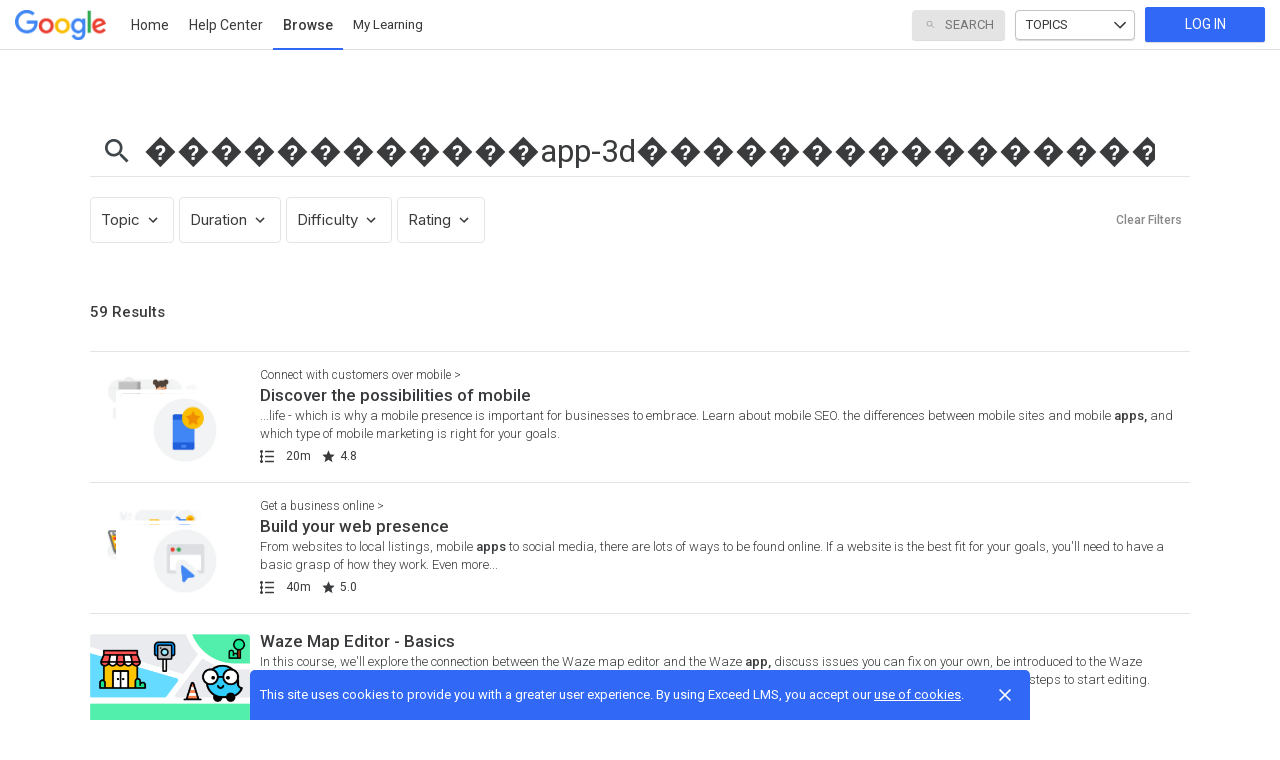

--- FILE ---
content_type: application/javascript
request_url: https://skillshop.exceedlms.com/vite/assets/packs/components.js-BfHNs32V.js
body_size: 34019
content:
import{P as I,s as pt,a as q,E as mt,t as vt,r as gt,b as yt,d as $e}from"../exceed-searchable-select-Br7JgWsO.js";import{b as W}from"../index-ClYKNXIe.js";import{p as B}from"../initMarkdownEditor-Cqtth1Dn.js";import{p as bt,P as _t}from"../index-CLM_5g_X.js";import{a as wt}from"../index-BHRJwdtv.js";import{f as Et}from"../index-kmS9qdPh.js";import{i as ae}from"../centrifugo-BsvgsNVK.js";import{q as St}from"../index-DgbZe0ek.js";import{a as We}from"../index-DRH4qILr.js";import"../_commonjsHelpers-BosuxZz1.js";import"../jsx-runtime-DNGZQ4GM.js";import"../index-C75_h0qM.js";import"../index-5scRru-l.js";class kt extends I{static get is(){return"exceed-plan-activity-form"}static get properties(){return{parentDialogId:{type:String,value:""},isFormValid:{type:Boolean,value:!1,observer:"toggleSubmitButton"},confirmHeading:{type:String,value:"Warning"},editFormId:{type:String,value:"edit-activity-form"},confirmId:{type:String,value:""},confirmMessageId:{type:String,value:"edit-activity-confirm-message"},selectedCourseIdId:{type:String,value:""},defaultValuesAttribute:{type:String,value:"data-plan-form-default"},autoCompleteSelector:{type:String,value:"exceed-searchable-select"},courseSelectionWarningId:{type:String,value:"add-to-course-to-plan-warning"},generalErrorMessage:{type:String,value:"Could not add activity to plan"},cancelMessageId:{type:String,value:"edit-activity-confirm-cancel"}}}toggleSubmitButton(e){let t=this._submitButtonEl||this.querySelector(`#${this.editFormId} button[type="submit"]`);e?t.removeAttribute("disabled"):t.setAttribute("disabled","disabled")}toggleCourseSelectionWarning(e){let t;t||(t=this.querySelector(`#${this.courseSelectionWarningId}`)),t&&(this._selectedCourseIdEl.value||e?t.style.display="none":t.style.display="block")}monitorAutoComplete(){this._autoCompleteEl.addEventListener("searchableselect.input",()=>{this._selectedCourseIdEl.value=""}),this._autoCompleteInputEl.addEventListener("blur",()=>{setTimeout(()=>{this.toggleCourseSelectionWarning(),this.checkForValidForm()},500)})}checkForValidForm(){let e,t;this._selectedCourseIdEl&&!this._selectedCourseIdEl.value&&(t=!0),e=Array.from(this._requiredFieldEls).some(i=>i.getAttribute("type")!=="radio"?!i.value:!this._editFormEl.querySelectorAll(`input[name="${i.getAttribute("name")}"]:checked`).length),t||e?this.isFormValid=!1:this.isFormValid=!0}monitorRequiredFields(){this._requiredFieldEls.forEach(e=>{this.checkForValidForm();let t="keyup";e.getAttribute("type")==="radio"&&(t="click"),e.addEventListener(t,()=>{this.checkForValidForm()})})}submitForm(e){if(this._editFormEl.dataset.remote){let t=pt(this._editFormEl);W.post(e,t).then(()=>{location.reload()}).catch(i=>{i.response.data.status==="exists"?this.toggleConfirmMessage(i.response.data.confirm_message_html):window.Intellum&&Intellum.flashnotice&&Intellum.flashnotice.show(this.generalErrorMessage,"warning")})}else this._editFormEl.submit()}bindEditFormSubmitButton(){this._submitButtonEl.addEventListener("click",e=>{e.preventDefault(),this._submitButtonEl.hasAttribute("disabled")||(this.checkForValidForm(),this.isFormValid&&this.submitForm(this._editFormEl.getAttribute("action")))})}bindConfirmSubmitButton(){this._confirmButtonEl.addEventListener("click",e=>{e.preventDefault(),this.submitForm(this._confirmButtonEl.getAttribute("formaction"))})}bindCancelMessageButton(){this._cancelMessageEl.addEventListener("click",e=>{this.toggleConfirmMessage(!1)})}toggleConfirmMessage(e){if(!this._confirmEl)return;let t=this._confirmEl.querySelector(`#${this.confirmMessageId}`);e?(t.innerHTML=e,this._editFormEl.style.display="none",this._confirmEl.style.display="block"):(t.innerHTML="",this._editFormEl.style.display="block",this._confirmEl.style.display="none")}clearForm(){this.toggleConfirmMessage(!1),this.toggleCourseSelectionWarning(!0),this._editFormEl.querySelectorAll(`[${this.defaultValuesAttribute}]`).forEach(e=>{e.value=e.getAttribute(this.defaultValuesAttribute)})}bindActions(){this._autoCompleteEl&&this.monitorAutoComplete(),this.monitorRequiredFields(),this.bindEditFormSubmitButton(),this._confirmEl&&this.bindConfirmSubmitButton(),this._cancelMessageEl&&this.bindCancelMessageButton()}initElements(){this._editFormEl=this.querySelector(`#${this.editFormId}`),this._submitButtonEl=this._editFormEl.querySelector('button[type="submit"]'),this.confirmId&&(this._confirmEl=this.querySelector(`#${this.confirmId}`)),this._confirmEl&&(this._confirmButtonEl=this._confirmEl.querySelector('button[type="submit"]')),this._autoCompleteEl=this.querySelector(this.autoCompleteSelector),this._autoCompleteEl&&(this._autoCompleteInputEl=this._autoCompleteEl.querySelector("input")),this.selectedCourseIdId&&(this._selectedCourseIdEl=this.querySelector(`#${this.selectedCourseIdId}`)),this._requiredFieldEls=this.querySelectorAll("input[required]"),this.parentDialogId&&(this._dialogEl=document.getElementById(this.parentDialogId)),this._cancelMessageEl=this.querySelector(`#${this.cancelMessageId}`),this._editFormEl.querySelectorAll(`[${this.defaultValuesAttribute}]`).forEach(e=>{e.value=e.getAttribute(this.defaultValuesAttribute)})}init(){this.initElements(),this._dialogEl?this._dialogEl.addEventListener("show.dialog",()=>{this.clearForm(),this.bindActions()}):this.bindActions()}connectedCallback(){super.connectedCallback(),this.init()}}customElements.define("exceed-plan-activity-form",kt);class Ct extends I{static get is(){return"exceed-additional-plan-quarters"}static get properties(){return{lastQuarter:{type:String,value:""},lastQuarterAsDate:{type:Date,computed:"convertToDate(lastQuarter)"},additionalPlanClass:{type:String,value:"activitylistgroup--additional"},quarterSelector:{type:String,value:".activitylistgroup"}}}convertToDate(e){return bt(e)}showNext(){let e=wt(this.lastQuarterAsDate,3),t=Et(e,"yyyy-MM-dd"),i=this.querySelector(`${this.quarterSelector}[data-quarter='${t}']`);i&&i.classList.remove(this.additionalPlanClass),this.lastQuarter=t,this.numberOfAdditionalSections=this.numberOfAdditionalSections-1,this.numberOfAdditionalSections||this.buttonEl.parentNode.removeChild(this.buttonEl)}bindToSortableMove(){this._sortableBinding=q.subscribe(B.sortable,(e,t)=>{if((e==B.sortable_success||e==B.sortable_choose)&&t&&t.isKeyboardMove&&t.itemId&&t.toList&&t.toList.lastElementChild==document.getElementById(t.itemId)){let i=t.toList.closest(".activitylistgroup");i&&i.nextElementSibling&&(i.nextElementSibling==this||i.nextElementSibling.classList.contains("activitylistgroup--additional"))&&this.showNext()}})}connectedCallback(){super.connectedCallback(),this.numberOfAdditionalSections=this.querySelectorAll(this.quarterSelector).length,this.buttonEl.addEventListener("click",()=>{this.showNext()}),this.bindToSortableMove()}disconnectedCallback(){this._sortableBinding&&q.unsubscribe(this._sortableBinding)}constructor(){super(),this.buttonEl=this.querySelector("button")}}customElements.define("exceed-additional-plan-quarters",Ct);class Tt extends I{static get is(){return"exceed-assessment-response-add-file"}static get properties(){return{questionId:{type:String,value:""},multipleUploaders:{type:String,value:"false"},createEndpoint:{type:String,value:""},uploadFileControlsSelector:{type:String,value:".uploadfile"},panelClass:{type:String,value:"pgcomponent--panel"},hiddenClass:{type:String,value:"a11y-atonly"},disabledButtonClass:{type:String,value:""},buttonId:{type:String,value:"assessment-response-submit"}}}replaceWithRenderedFile(e){let t=this.parentElement;this.classList.remove(this.panelClass),t.querySelector(".pgcomponent").innerHTML=e}monitorTranscodeProgress(e={}){typeof window[`media_asset_interval_${e.id}`]>"u"&&(window[`media_asset_interval_${e.id}`]=setInterval(function(){W.get(`/media_assets/${e.id}/transcode_state`).then(t=>{t.data.transcode_state=="finished"&&W.get(`/media_assets/${e.id}`).then(i=>{document.getElementById(`media_asset_${e.id}`).innerHTML=i.data,clearInterval(window[`media_asset_interval_${e.id}`])})})},1e4))}updateAssessmentQuestion(e){let t=document.querySelector(`[data-spa-question-id="${this.questionId}"]`).action,i=`media_asset_id_${this.questionId}`,r={};r[i]=e.id,W.post(t,r)}sendFileContent(e,t,i){if(this.createEndpoint=="")return!1;let r={media_file_upload:{file:e,name:t,content_type:i,generate_action_dispatch:!0}};W.post(this.createEndpoint,r).then(s=>{let o=JSON.parse(s.data.media_asset);this.multipleUploaders=="true"?this.updateAssessmentQuestion(o):(document.getElementById("media_asset_id").value=o.id,document.getElementById(this.buttonId).classList.remove(this.disabledButtonClass)),this.replaceWithRenderedFile(s.data.html),o.media_content_type.includes("video/")&&o.transcode_state!=="finished"&&this.monitorTranscodeProgress(o)})}handleUploadCompleteEvent(e){this.sendFileContent(e.detail.path,e.detail.fileName,e.detail.contentType)}setUploadControlInternals(){let e=`file_input_${this.id}`;this._fileUploaderEl.querySelector(".uploadfile__choosebtn").setAttribute("for",e),this._fileUploaderEl.querySelector(".uploadfile__input").id=e}initUploadControls(){this._fileUploaderEl&&window.jQuery&&!this._fileUploaderEl.dataset.intelluminitialized&&new window.Intellum.uploadFile($(this._fileUploaderEl))}init(){if(this._fileUploaderEl=this.querySelector(this.uploadFileControlsSelector),this._fileUploaderEl==null)return!1;this._fileUploaderEl.addEventListener("uploadfile.complete",this._boundHandleUploadCompleteEvent),this._fileUploaderEl.addEventListener("uploadfile.start",this._boundHandleUploadStartEvent),this._fileUploaderEl.addEventListener("uploadfile.cancel",this._boundHandleUploadCancelEvent)}connectedCallback(){super.connectedCallback(),this.init()}disconnectedCallback(){super.disconnectedCallback(),this._fileUploaderEl.removeEventListener("uploadfile.complete",this._boundHandleUploadCompleteEvent),this._fileUploaderEl.removeEventListener("uploadfile.start",this._boundHandleUploadStartEvent),this._fileUploaderEl.removeEventListener("uploadfile.cancel",this._boundHandleUploadCancelEvent),q.unsubscribe(this._triggerEventsSubscription)}constructor(){super(),this._boundHandleUploadCompleteEvent=this.handleUploadCompleteEvent.bind(this)}}customElements.define("exceed-assessment-response-add-file",Tt);class Pt extends I{static get is(){return"exceed-assessment-response-status-change-subscribe"}static get properties(){return{channel:{type:String}}}handleMessage(e){window.location.reload()}init(){this.centrifugo&&!this._subscription&&(this._subscription=this.centrifugo.subscribe(this.channel,this.handleMessage.bind(this)))}connectedCallback(){super.connectedCallback(),this.centrifugo=ae,this.init()}}customElements.define("exceed-assessment-response-status-change-subscribe",Pt);class xt extends I{static get is(){return"exceed-calculator"}static get properties(){return{outputElSelector:{type:String,value:".calculator"}}}clear(){this._subRes.style.visibility="hidden",this._result.value="0",this._subRes.value="",this._calculations=[],this._newNumber=!1,this._reset=!1,this._lastOperator=null,this._currentResult=0}doMath(e=null,t=null,i=null){switch(i){case"plus":return e+t;case"minus":return e-t;case"multiply":return e*t;case"divide":return e/t}}returnOperator(e=null){switch(e){case"plus":return"+";case"minus":return"−";case"multiply":return"×";case"divide":return"÷";case"equal":return"="}}addNumber(e){this._reset&&this.clear(),this._number=e.target.textContent,this._result.value==="0"?this._result.value=this._number:this._newNumber?this._result.value=this._number:this._result.value+=this._number,this._newNumber=!1}addOption(e){this._option=e.target.dataset.option,this._lastChar=this._result.value[this._result.value.length-1],this._option==="dot"?this._lastChar==="."||this._result.value.indexOf(".")!==-1?this._result.value:this._result.value+=".":this._option==="clearEntry"?this._result.value="0":this._option==="clear"?this.clear():this._option==="reverse"?this._result.value=this._result.value*-1:this._option==="undo"&&(this._result.value.length===1?this._result.value="0":this._result.value=this._result.value.substring(0,this._result.value.length-1))}calculate(e){if(this._operator=e.target.dataset.operator,this._value=Number(this._result.value),this._subRes.style.visibility="visible",this._operator==="pow")this._subRes.value=` sqr(${this._result.value})`,this._result.value=Math.pow(this._result.value,2);else if(this._operator==="sqrt")this._subRes.value=` ${e.target.textContent}(${this._result.value})`,this._result.value=Math.sqrt(this._result.value);else if(this._operator==="fraction")this._subRes.value=` 1/(${this._result.value})`,this._result.value=1/this._result.value;else if(this._operator==="percent")this._result.value=parseFloat((this._currentResult*this._value/100).toPrecision(14));else if(this._operator==="equal"&&this._newNumber&&this._lastOperator!==null&&this._lastOperator!=="equal")this._calculations.length>2&&(this._value=this._calculations.map(t=>t).reverse().find(t=>typeof t=="number")),this._calculations=[this._currentResult,this.returnOperator(this._lastOperator),this._value,this.returnOperator(this._operator)],this._currentResult=this.doMath(this._currentResult,this._value,this._lastOperator),this._currentResult=parseFloat(this._currentResult.toPrecision(14)),this._result.value=this._currentResult,this._subRes.value=this._calculations.join(" ");else{if(this._newNumber){this._lastOperator=this._operator,this._calculations[this._calculations.length-1]=this.returnOperator(this._operator),this._subRes.value=this._calculations.join(" "),this._reset=!1;return}this._lastOperator===null?this._currentResult=this._value:this._currentResult=this.doMath(this._currentResult,this._value,this._lastOperator),this._operator!=="equal"?this._lastOperator=this._operator:this._reset=!0,this._newNumber=!0,this._calculations.push(this._value),this._calculations.push(this.returnOperator(this._operator)),this._currentResult=parseFloat(this._currentResult.toPrecision(14)),this._result.value=this._currentResult,this._subRes.value=this._calculations.join(" ")}}bindTriggers(){this._boundAddNumberHandler=this.addNumber.bind(this),this._boundAddOptionHandler=this.addOption.bind(this),this._boundCalculateHandler=this.calculate.bind(this),this._numbers.forEach(e=>e.addEventListener("click",this._boundAddNumberHandler)),this._options.forEach(e=>e.addEventListener("click",this._boundAddOptionHandler)),this._operators.forEach(e=>e.addEventListener("click",this._boundCalculateHandler))}unbindAllEvents(){this._numbers.forEach(e=>e.removeEventListener("click",this.addNumber)),this._options.forEach(e=>e.removeEventListener("click",this.addOption)),this._operators.forEach(e=>e.removeEventListener("click",this.calculate))}init(){this._outputEl=this.querySelector(this.outputElSelector),this._result=this.querySelector(".calculator__result-primary"),this._subRes=this.querySelector(".calculator__result-secondary"),this._numbers=[...this.querySelectorAll("[data-number]")],this._options=[...this.querySelectorAll("[data-option]")],this._operators=[...this.querySelectorAll("[data-operator]")],this._calculations=[],this._newNumber=!1,this._reset=!1,this._lastOperator=null,this._currentResult=0,this.clear(),this._outputEl&&this.bindTriggers()}connectedCallback(){super.connectedCallback(),this.init()}disconnectedCallback(){super.disconnectedCallback(),this.unbindAllEvents()}}customElements.define("exceed-calculator",xt);class Lt extends I{static get is(){return"exceed-centrifugo-connection-test"}static get properties(){return{}}init(){this.centrifugo&&this.centrifugo.connect()}connectedCallback(){super.connectedCallback(),this.centrifugo=ae,this.init()}}customElements.define("exceed-centrifugo-connection-test",Lt);/*!
 * Glide.js v3.4.1
 * (c) 2013-2019 Jędrzej Chałubek <jedrzej.chalubek@gmail.com> (http://jedrzejchalubek.com/)
 * Released under the MIT License.
 */var It={type:"slider",startAt:0,perView:1,focusAt:0,gap:10,autoplay:!1,hoverpause:!0,keyboard:!0,bound:!1,swipeThreshold:80,dragThreshold:120,perTouch:!1,touchRatio:.5,touchAngle:45,animationDuration:400,rewind:!0,rewindDuration:800,animationTimingFunc:"cubic-bezier(.165, .840, .440, 1)",throttle:10,direction:"ltr",peek:0,breakpoints:{},classes:{direction:{ltr:"glide--ltr",rtl:"glide--rtl"},slider:"glide--slider",carousel:"glide--carousel",swipeable:"glide--swipeable",dragging:"glide--dragging",cloneSlide:"glide__slide--clone",activeNav:"glide__bullet--active",activeSlide:"glide__slide--active",disabledArrow:"glide__arrow--disabled"}};function z(n){console.error("[Glide warn]: "+n)}var Mt=typeof Symbol=="function"&&typeof Symbol.iterator=="symbol"?function(n){return typeof n}:function(n){return n&&typeof Symbol=="function"&&n.constructor===Symbol&&n!==Symbol.prototype?"symbol":typeof n},ye=function(n,e){if(!(n instanceof e))throw new TypeError("Cannot call a class as a function")},be=function(){function n(e,t){for(var i=0;i<t.length;i++){var r=t[i];r.enumerable=r.enumerable||!1,r.configurable=!0,"value"in r&&(r.writable=!0),Object.defineProperty(e,r.key,r)}}return function(e,t,i){return t&&n(e.prototype,t),i&&n(e,i),e}}(),ne=Object.assign||function(n){for(var e=1;e<arguments.length;e++){var t=arguments[e];for(var i in t)Object.prototype.hasOwnProperty.call(t,i)&&(n[i]=t[i])}return n},Ot=function n(e,t,i){e===null&&(e=Function.prototype);var r=Object.getOwnPropertyDescriptor(e,t);if(r===void 0){var s=Object.getPrototypeOf(e);return s===null?void 0:n(s,t,i)}else{if("value"in r)return r.value;var o=r.get;return o===void 0?void 0:o.call(i)}},At=function(n,e){if(typeof e!="function"&&e!==null)throw new TypeError("Super expression must either be null or a function, not "+typeof e);n.prototype=Object.create(e&&e.prototype,{constructor:{value:n,enumerable:!1,writable:!0,configurable:!0}}),e&&(Object.setPrototypeOf?Object.setPrototypeOf(n,e):n.__proto__=e)},Nt=function(n,e){if(!n)throw new ReferenceError("this hasn't been initialised - super() hasn't been called");return e&&(typeof e=="object"||typeof e=="function")?e:n};function A(n){return parseInt(n)}function Ht(n){return parseFloat(n)}function Se(n){return typeof n=="string"}function re(n){var e=typeof n>"u"?"undefined":Mt(n);return e==="function"||e==="object"&&!!n}function Bt(n){return typeof n=="number"}function me(n){return typeof n=="function"}function ze(n){return typeof n>"u"}function ke(n){return n.constructor===Array}function Rt(n,e,t){var i={};for(var r in e)me(e[r])?i[r]=e[r](n,i,t):z("Extension must be a function");for(var s in i)me(i[s].mount)&&i[s].mount();return i}function O(n,e,t){Object.defineProperty(n,e,t)}function Le(n,e){var t=ne({},n,e);return e.hasOwnProperty("classes")&&(t.classes=ne({},n.classes,e.classes),e.classes.hasOwnProperty("direction")&&(t.classes.direction=ne({},n.classes.direction,e.classes.direction))),e.hasOwnProperty("breakpoints")&&(t.breakpoints=ne({},n.breakpoints,e.breakpoints)),t}var qt=function(){function n(){var e=arguments.length>0&&arguments[0]!==void 0?arguments[0]:{};ye(this,n),this.events=e,this.hop=e.hasOwnProperty}return be(n,[{key:"on",value:function(t,i){if(ke(t))for(var r=0;r<t.length;r++)this.on(t[r],i);this.hop.call(this.events,t)||(this.events[t]=[]);var s=this.events[t].push(i)-1;return{remove:function(){delete this.events[t][s]}}}},{key:"emit",value:function(t,i){if(ke(t))for(var r=0;r<t.length;r++)this.emit(t[r],i);this.hop.call(this.events,t)&&this.events[t].forEach(function(s){s(i||{})})}}]),n}(),Ft=function(){function n(e){var t=arguments.length>1&&arguments[1]!==void 0?arguments[1]:{};ye(this,n),this._c={},this._t=[],this._e=new qt,this.disabled=!1,this.selector=e,this.settings=Le(It,t),this.index=this.settings.startAt}return be(n,[{key:"mount",value:function(){var t=arguments.length>0&&arguments[0]!==void 0?arguments[0]:{};return this._e.emit("mount.before"),re(t)?this._c=Rt(this,t,this._e):z("You need to provide a object on `mount()`"),this._e.emit("mount.after"),this}},{key:"mutate",value:function(){var t=arguments.length>0&&arguments[0]!==void 0?arguments[0]:[];return ke(t)?this._t=t:z("You need to provide a array on `mutate()`"),this}},{key:"update",value:function(){var t=arguments.length>0&&arguments[0]!==void 0?arguments[0]:{};return this.settings=Le(this.settings,t),t.hasOwnProperty("startAt")&&(this.index=t.startAt),this._e.emit("update"),this}},{key:"go",value:function(t){return this._c.Run.make(t),this}},{key:"move",value:function(t){return this._c.Transition.disable(),this._c.Move.make(t),this}},{key:"destroy",value:function(){return this._e.emit("destroy"),this}},{key:"play",value:function(){var t=arguments.length>0&&arguments[0]!==void 0?arguments[0]:!1;return t&&(this.settings.autoplay=t),this._e.emit("play"),this}},{key:"pause",value:function(){return this._e.emit("pause"),this}},{key:"disable",value:function(){return this.disabled=!0,this}},{key:"enable",value:function(){return this.disabled=!1,this}},{key:"on",value:function(t,i){return this._e.on(t,i),this}},{key:"isType",value:function(t){return this.settings.type===t}},{key:"settings",get:function(){return this._o},set:function(t){re(t)?this._o=t:z("Options must be an `object` instance.")}},{key:"index",get:function(){return this._i},set:function(t){this._i=A(t)}},{key:"type",get:function(){return this.settings.type}},{key:"disabled",get:function(){return this._d},set:function(t){this._d=!!t}}]),n}();function Dt(n,e,t){var i={mount:function(){this._o=!1},make:function(s){var o=this;n.disabled||(n.disable(),this.move=s,t.emit("run.before",this.move),this.calculate(),t.emit("run",this.move),e.Transition.after(function(){o.isStart()&&t.emit("run.start",o.move),o.isEnd()&&t.emit("run.end",o.move),(o.isOffset("<")||o.isOffset(">"))&&(o._o=!1,t.emit("run.offset",o.move)),t.emit("run.after",o.move),n.enable()}))},calculate:function(){var s=this.move,o=this.length,a=s.steps,l=s.direction,u=Bt(A(a))&&A(a)!==0;switch(l){case">":a===">"?n.index=o:this.isEnd()?n.isType("slider")&&!n.settings.rewind||(this._o=!0,n.index=0):u?n.index+=Math.min(o-n.index,-A(a)):n.index++;break;case"<":a==="<"?n.index=0:this.isStart()?n.isType("slider")&&!n.settings.rewind||(this._o=!0,n.index=o):u?n.index-=Math.min(n.index,A(a)):n.index--;break;case"=":n.index=a;break;default:z("Invalid direction pattern ["+l+a+"] has been used");break}},isStart:function(){return n.index===0},isEnd:function(){return n.index===this.length},isOffset:function(s){return this._o&&this.move.direction===s}};return O(i,"move",{get:function(){return this._m},set:function(s){var o=s.substr(1);this._m={direction:s.substr(0,1),steps:o?A(o)?A(o):o:0}}}),O(i,"length",{get:function(){var s=n.settings,o=e.Html.slides.length;return n.isType("slider")&&s.focusAt!=="center"&&s.bound?o-1-(A(s.perView)-1)+A(s.focusAt):o-1}}),O(i,"offset",{get:function(){return this._o}}),i}function Ie(){return new Date().getTime()}function Te(n,e,t){var i=void 0,r=void 0,s=void 0,o=void 0,a=0;t||(t={});var l=function(){a=t.leading===!1?0:Ie(),i=null,o=n.apply(r,s),i||(r=s=null)},u=function(){var d=Ie();!a&&t.leading===!1&&(a=d);var p=e-(d-a);return r=this,s=arguments,p<=0||p>e?(i&&(clearTimeout(i),i=null),a=d,o=n.apply(r,s),i||(r=s=null)):!i&&t.trailing!==!1&&(i=setTimeout(l,p)),o};return u.cancel=function(){clearTimeout(i),a=0,i=r=s=null},u}var ce={ltr:["marginLeft","marginRight"],rtl:["marginRight","marginLeft"]};function Ut(n,e,t){var i={apply:function(s){for(var o=0,a=s.length;o<a;o++){var l=s[o].style,u=e.Direction.value;o!==0?l[ce[u][0]]=this.value/2+"px":l[ce[u][0]]="",o!==s.length-1?l[ce[u][1]]=this.value/2+"px":l[ce[u][1]]=""}},remove:function(s){for(var o=0,a=s.length;o<a;o++){var l=s[o].style;l.marginLeft="",l.marginRight=""}}};return O(i,"value",{get:function(){return A(n.settings.gap)}}),O(i,"grow",{get:function(){return i.value*(e.Sizes.length-1)}}),O(i,"reductor",{get:function(){var s=n.settings.perView;return i.value*(s-1)/s}}),t.on(["build.after","update"],Te(function(){i.apply(e.Html.wrapper.children)},30)),t.on("destroy",function(){i.remove(e.Html.wrapper.children)}),i}function Ye(n){if(n&&n.parentNode){for(var e=n.parentNode.firstChild,t=[];e;e=e.nextSibling)e.nodeType===1&&e!==n&&t.push(e);return t}return[]}function Me(n){return!!(n&&n instanceof window.HTMLElement)}var Oe='[data-glide-el="track"]';function Vt(n,e){var t={mount:function(){this.root=n.selector,this.track=this.root.querySelector(Oe),this.slides=Array.prototype.slice.call(this.wrapper.children).filter(function(r){return!r.classList.contains(n.settings.classes.cloneSlide)})}};return O(t,"root",{get:function(){return t._r},set:function(r){Se(r)&&(r=document.querySelector(r)),Me(r)?t._r=r:z("Root element must be a existing Html node")}}),O(t,"track",{get:function(){return t._t},set:function(r){Me(r)?t._t=r:z("Could not find track element. Please use "+Oe+" attribute.")}}),O(t,"wrapper",{get:function(){return t.track.children[0]}}),t}function jt(n,e,t){var i={mount:function(){this.value=n.settings.peek}};return O(i,"value",{get:function(){return i._v},set:function(s){re(s)?(s.before=A(s.before),s.after=A(s.after)):s=A(s),i._v=s}}),O(i,"reductor",{get:function(){var s=i.value,o=n.settings.perView;return re(s)?s.before/o+s.after/o:s*2/o}}),t.on(["resize","update"],function(){i.mount()}),i}function $t(n,e,t){var i={mount:function(){this._o=0},make:function(){var s=this,o=arguments.length>0&&arguments[0]!==void 0?arguments[0]:0;this.offset=o,t.emit("move",{movement:this.value}),e.Transition.after(function(){t.emit("move.after",{movement:s.value})})}};return O(i,"offset",{get:function(){return i._o},set:function(s){i._o=ze(s)?0:A(s)}}),O(i,"translate",{get:function(){return e.Sizes.slideWidth*n.index}}),O(i,"value",{get:function(){var s=this.offset,o=this.translate;return e.Direction.is("rtl")?o+s:o-s}}),t.on(["build.before","run"],function(){i.make()}),i}function Wt(n,e,t){var i={setupSlides:function(){for(var s=this.slideWidth+"px",o=e.Html.slides,a=0;a<o.length;a++)o[a].style.width=s},setupWrapper:function(s){e.Html.wrapper.style.width=this.wrapperSize+"px"},remove:function(){for(var s=e.Html.slides,o=0;o<s.length;o++)s[o].style.width="";e.Html.wrapper.style.width=""}};return O(i,"length",{get:function(){return e.Html.slides.length}}),O(i,"width",{get:function(){return e.Html.root.offsetWidth}}),O(i,"wrapperSize",{get:function(){return i.slideWidth*i.length+e.Gaps.grow+e.Clones.grow}}),O(i,"slideWidth",{get:function(){return i.width/n.settings.perView-e.Peek.reductor-e.Gaps.reductor}}),t.on(["build.before","resize","update"],function(){i.setupSlides(),i.setupWrapper()}),t.on("destroy",function(){i.remove()}),i}function zt(n,e,t){var i={mount:function(){t.emit("build.before"),this.typeClass(),this.activeClass(),t.emit("build.after")},typeClass:function(){e.Html.root.classList.add(n.settings.classes[n.settings.type])},activeClass:function(){var s=n.settings.classes,o=e.Html.slides[n.index];o&&(o.classList.add(s.activeSlide),Ye(o).forEach(function(a){a.classList.remove(s.activeSlide)}))},removeClasses:function(){var s=n.settings.classes;e.Html.root.classList.remove(s[n.settings.type]),e.Html.slides.forEach(function(o){o.classList.remove(s.activeSlide)})}};return t.on(["destroy","update"],function(){i.removeClasses()}),t.on(["resize","update"],function(){i.mount()}),t.on("move.after",function(){i.activeClass()}),i}function Yt(n,e,t){var i={mount:function(){this.items=[],n.isType("carousel")&&(this.items=this.collect())},collect:function(){for(var s=arguments.length>0&&arguments[0]!==void 0?arguments[0]:[],o=e.Html.slides,a=n.settings,l=a.perView,u=a.classes,f=+!!n.settings.peek,d=l+f,p=o.slice(0,d),_=o.slice(-d),y=0;y<Math.max(1,Math.floor(l/o.length));y++){for(var T=0;T<p.length;T++){var L=p[T].cloneNode(!0);L.classList.add(u.cloneSlide),s.push(L)}for(var P=0;P<_.length;P++){var b=_[P].cloneNode(!0);b.classList.add(u.cloneSlide),s.unshift(b)}}return s},append:function(){for(var s=this.items,o=e.Html,a=o.wrapper,l=o.slides,u=Math.floor(s.length/2),f=s.slice(0,u).reverse(),d=s.slice(u,s.length),p=e.Sizes.slideWidth+"px",_=0;_<d.length;_++)a.appendChild(d[_]);for(var y=0;y<f.length;y++)a.insertBefore(f[y],l[0]);for(var T=0;T<s.length;T++)s[T].style.width=p},remove:function(){for(var s=this.items,o=0;o<s.length;o++)e.Html.wrapper.removeChild(s[o])}};return O(i,"grow",{get:function(){return(e.Sizes.slideWidth+e.Gaps.value)*i.items.length}}),t.on("update",function(){i.remove(),i.mount(),i.append()}),t.on("build.before",function(){n.isType("carousel")&&i.append()}),t.on("destroy",function(){i.remove()}),i}var le=function(){function n(){var e=arguments.length>0&&arguments[0]!==void 0?arguments[0]:{};ye(this,n),this.listeners=e}return be(n,[{key:"on",value:function(t,i,r){var s=arguments.length>3&&arguments[3]!==void 0?arguments[3]:!1;Se(t)&&(t=[t]);for(var o=0;o<t.length;o++)this.listeners[t[o]]=r,i.addEventListener(t[o],this.listeners[t[o]],s)}},{key:"off",value:function(t,i){var r=arguments.length>2&&arguments[2]!==void 0?arguments[2]:!1;Se(t)&&(t=[t]);for(var s=0;s<t.length;s++)i.removeEventListener(t[s],this.listeners[t[s]],r)}},{key:"destroy",value:function(){delete this.listeners}}]),n}();function Qt(n,e,t){var i=new le,r={mount:function(){this.bind()},bind:function(){i.on("resize",window,Te(function(){t.emit("resize")},n.settings.throttle))},unbind:function(){i.off("resize",window)}};return t.on("destroy",function(){r.unbind(),i.destroy()}),r}var Kt=["ltr","rtl"],Xt={">":"<","<":">","=":"="};function Jt(n,e,t){var i={mount:function(){this.value=n.settings.direction},resolve:function(s){var o=s.slice(0,1);return this.is("rtl")?s.split(o).join(Xt[o]):s},is:function(s){return this.value===s},addClass:function(){e.Html.root.classList.add(n.settings.classes.direction[this.value])},removeClass:function(){e.Html.root.classList.remove(n.settings.classes.direction[this.value])}};return O(i,"value",{get:function(){return i._v},set:function(s){Kt.indexOf(s)>-1?i._v=s:z("Direction value must be `ltr` or `rtl`")}}),t.on(["destroy","update"],function(){i.removeClass()}),t.on("update",function(){i.mount()}),t.on(["build.before","update"],function(){i.addClass()}),i}function Zt(n,e){return{modify:function(i){return e.Direction.is("rtl")?-i:i}}}function Gt(n,e){return{modify:function(i){return i+e.Gaps.value*n.index}}}function ei(n,e){return{modify:function(i){return i+e.Clones.grow/2}}}function ti(n,e){return{modify:function(i){if(n.settings.focusAt>=0){var r=e.Peek.value;return re(r)?i-r.before:i-r}return i}}}function ii(n,e){return{modify:function(i){var r=e.Gaps.value,s=e.Sizes.width,o=n.settings.focusAt,a=e.Sizes.slideWidth;return o==="center"?i-(s/2-a/2):i-a*o-r*o}}}function ni(n,e,t){var i=[Gt,ei,ti,ii].concat(n._t,[Zt]);return{mutate:function(s){for(var o=0;o<i.length;o++){var a=i[o];me(a)&&me(a().modify)?s=a(n,e,t).modify(s):z("Transformer should be a function that returns an object with `modify()` method")}return s}}}function ri(n,e,t){var i={set:function(s){var o=ni(n,e).mutate(s);e.Html.wrapper.style.transform="translate3d("+-1*o+"px, 0px, 0px)"},remove:function(){e.Html.wrapper.style.transform=""}};return t.on("move",function(r){var s=e.Gaps.value,o=e.Sizes.length,a=e.Sizes.slideWidth;return n.isType("carousel")&&e.Run.isOffset("<")?(e.Transition.after(function(){t.emit("translate.jump"),i.set(a*(o-1))}),i.set(-a-s*o)):n.isType("carousel")&&e.Run.isOffset(">")?(e.Transition.after(function(){t.emit("translate.jump"),i.set(0)}),i.set(a*o+s*o)):i.set(r.movement)}),t.on("destroy",function(){i.remove()}),i}function si(n,e,t){var i=!1,r={compose:function(o){var a=n.settings;return i?o+" 0ms "+a.animationTimingFunc:o+" "+this.duration+"ms "+a.animationTimingFunc},set:function(){var o=arguments.length>0&&arguments[0]!==void 0?arguments[0]:"transform";e.Html.wrapper.style.transition=this.compose(o)},remove:function(){e.Html.wrapper.style.transition=""},after:function(o){setTimeout(function(){o()},this.duration)},enable:function(){i=!1,this.set()},disable:function(){i=!0,this.set()}};return O(r,"duration",{get:function(){var o=n.settings;return n.isType("slider")&&e.Run.offset?o.rewindDuration:o.animationDuration}}),t.on("move",function(){r.set()}),t.on(["build.before","resize","translate.jump"],function(){r.disable()}),t.on("run",function(){r.enable()}),t.on("destroy",function(){r.remove()}),r}var Qe=!1;try{var Ae=Object.defineProperty({},"passive",{get:function(){Qe=!0}});window.addEventListener("testPassive",null,Ae),window.removeEventListener("testPassive",null,Ae)}catch{}var Ke=Qe,de=["touchstart","mousedown"],Ne=["touchmove","mousemove"],He=["touchend","touchcancel","mouseup","mouseleave"],Be=["mousedown","mousemove","mouseup","mouseleave"];function oi(n,e,t){var i=new le,r=0,s=0,o=0,a=!1,l=Ke?{passive:!0}:!1,u={mount:function(){this.bindSwipeStart()},start:function(d){if(!a&&!n.disabled){this.disable();var p=this.touches(d);r=null,s=A(p.pageX),o=A(p.pageY),this.bindSwipeMove(),this.bindSwipeEnd(),t.emit("swipe.start")}},move:function(d){if(!n.disabled){var p=n.settings,_=p.touchAngle,y=p.touchRatio,T=p.classes,L=this.touches(d),P=A(L.pageX)-s,b=A(L.pageY)-o,v=Math.abs(P<<2),g=Math.abs(b<<2),E=Math.sqrt(v+g),k=Math.sqrt(g);if(r=Math.asin(k/E),r*180/Math.PI<_)d.stopPropagation(),e.Move.make(P*Ht(y)),e.Html.root.classList.add(T.dragging),t.emit("swipe.move");else return!1}},end:function(d){if(!n.disabled){var p=n.settings,_=this.touches(d),y=this.threshold(d),T=_.pageX-s,L=r*180/Math.PI,P=Math.round(T/e.Sizes.slideWidth);this.enable(),T>y&&L<p.touchAngle?(p.perTouch&&(P=Math.min(P,A(p.perTouch))),e.Direction.is("rtl")&&(P=-P),e.Run.make(e.Direction.resolve("<"+P))):T<-y&&L<p.touchAngle?(p.perTouch&&(P=Math.max(P,-A(p.perTouch))),e.Direction.is("rtl")&&(P=-P),e.Run.make(e.Direction.resolve(">"+P))):e.Move.make(),e.Html.root.classList.remove(p.classes.dragging),this.unbindSwipeMove(),this.unbindSwipeEnd(),t.emit("swipe.end")}},bindSwipeStart:function(){var d=this,p=n.settings;p.swipeThreshold&&i.on(de[0],e.Html.wrapper,function(_){d.start(_)},l),p.dragThreshold&&i.on(de[1],e.Html.wrapper,function(_){d.start(_)},l)},unbindSwipeStart:function(){i.off(de[0],e.Html.wrapper,l),i.off(de[1],e.Html.wrapper,l)},bindSwipeMove:function(){var d=this;i.on(Ne,e.Html.wrapper,Te(function(p){d.move(p)},n.settings.throttle),l)},unbindSwipeMove:function(){i.off(Ne,e.Html.wrapper,l)},bindSwipeEnd:function(){var d=this;i.on(He,e.Html.wrapper,function(p){d.end(p)})},unbindSwipeEnd:function(){i.off(He,e.Html.wrapper)},touches:function(d){return Be.indexOf(d.type)>-1?d:d.touches[0]||d.changedTouches[0]},threshold:function(d){var p=n.settings;return Be.indexOf(d.type)>-1?p.dragThreshold:p.swipeThreshold},enable:function(){return a=!1,e.Transition.enable(),this},disable:function(){return a=!0,e.Transition.disable(),this}};return t.on("build.after",function(){e.Html.root.classList.add(n.settings.classes.swipeable)}),t.on("destroy",function(){u.unbindSwipeStart(),u.unbindSwipeMove(),u.unbindSwipeEnd(),i.destroy()}),u}var ai='[data-glide-el="controls[nav]"]',li='[data-glide-el^="controls"]';function ui(n,e,t){var i=new le,r=Ke?{passive:!0}:!1,s={mount:function(){this._n=e.Html.root.querySelectorAll(ai),this._c=e.Html.root.querySelectorAll(li),this.addBindings()},setActive:function(){for(var a=0;a<this._n.length;a++)this.addClass(this._n[a].children)},removeActive:function(){for(var a=0;a<this._n.length;a++)this.removeClass(this._n[a].children)},addClass:function(a){var l=n.settings,u=a[n.index];u&&(u.classList.add(l.classes.activeNav),Ye(u).forEach(function(f){f.classList.remove(l.classes.activeNav)}))},removeClass:function(a){var l=a[n.index];l&&l.classList.remove(n.settings.classes.activeNav)},addBindings:function(){for(var a=0;a<this._c.length;a++)this.bind(this._c[a].children)},removeBindings:function(){for(var a=0;a<this._c.length;a++)this.unbind(this._c[a].children)},bind:function(a){for(var l=0;l<a.length;l++)i.on("click",a[l],this.click),i.on("touchstart",a[l],this.click,r)},unbind:function(a){for(var l=0;l<a.length;l++)i.off(["click","touchstart"],a[l])},click:function(a){a.preventDefault(),e.Run.make(e.Direction.resolve(a.currentTarget.getAttribute("data-glide-dir")))}};return O(s,"items",{get:function(){return s._c}}),t.on(["mount.after","move.after"],function(){s.setActive()}),t.on("destroy",function(){s.removeBindings(),s.removeActive(),i.destroy()}),s}function ci(n,e,t){var i=new le,r={mount:function(){n.settings.keyboard&&this.bind()},bind:function(){i.on("keyup",document,this.press)},unbind:function(){i.off("keyup",document)},press:function(o){o.keyCode===39&&e.Run.make(e.Direction.resolve(">")),o.keyCode===37&&e.Run.make(e.Direction.resolve("<"))}};return t.on(["destroy","update"],function(){r.unbind()}),t.on("update",function(){r.mount()}),t.on("destroy",function(){i.destroy()}),r}function di(n,e,t){var i=new le,r={mount:function(){this.start(),n.settings.hoverpause&&this.bind()},start:function(){var o=this;n.settings.autoplay&&ze(this._i)&&(this._i=setInterval(function(){o.stop(),e.Run.make(">"),o.start()},this.time))},stop:function(){this._i=clearInterval(this._i)},bind:function(){var o=this;i.on("mouseover",e.Html.root,function(){o.stop()}),i.on("mouseout",e.Html.root,function(){o.start()})},unbind:function(){i.off(["mouseover","mouseout"],e.Html.root)}};return O(r,"time",{get:function(){var o=e.Html.slides[n.index].getAttribute("data-glide-autoplay");return A(o||n.settings.autoplay)}}),t.on(["destroy","update"],function(){r.unbind()}),t.on(["run.before","pause","destroy","swipe.start","update"],function(){r.stop()}),t.on(["run.after","play","swipe.end"],function(){r.start()}),t.on("update",function(){r.mount()}),t.on("destroy",function(){i.destroy()}),r}var hi={Html:Vt,Translate:ri,Transition:si,Direction:Jt,Peek:jt,Sizes:Wt,Gaps:Ut,Move:$t,Clones:Yt,Resize:Qt,Build:zt,Run:Dt},fi=function(n){At(e,n);function e(){return ye(this,e),Nt(this,(e.__proto__||Object.getPrototypeOf(e)).apply(this,arguments))}return be(e,[{key:"mount",value:function(){var i=arguments.length>0&&arguments[0]!==void 0?arguments[0]:{};return Ot(e.prototype.__proto__||Object.getPrototypeOf(e.prototype),"mount",this).call(this,ne({},hi,i))}}]),e}(Ft);let Xe='"Item {{POSITION}} of {{TOTAL ITEMS}}"';window.Intellum&&window.Intellum.i18nStrings&&(Xe=window.Intellum.i18nStrings.showing_item_position_of_total);class pi extends I{static get is(){return"exceed-carousel"}static get properties(){return{dir:{type:String,value:""},autoplayInterval:{type:Number,value:0},gapWidth:{type:Number,value:0},sliverWidth:{type:Number,value:0},animationDuration:{type:Number,value:500},ariaCurrentMessage:{type:String,value:Xe},a11yAnnouncementDivId:{type:String,value:"carousel-announcements"}}}hideClones(){this.querySelectorAll(".carousel__listitem--clone").forEach(e=>{e.setAttribute("aria-hidden","true")})}handleItemChange(){let e=this._itemsList.querySelector(".carousel__listitem--active");e==null||e.removeAttribute("aria-hidden"),this._navItems&&this._isNavigationUsed&&(this._navItems.forEach(t=>{t.removeAttribute("tabindex")}),e.setAttribute("tabindex","-1"),this._isNavigationKeyUsed&&e.focus(),this._isNavigationUsed=!1,this._isNavigationKeyUsed=!1)}handleNavButtonChange(){this._navButtons.forEach(t=>{t.removeAttribute("aria-current")});let e=this._navButtonList.querySelector(".carousel__navitem--active");e==null||e.setAttribute("aria-current","location")}setAutoplayOption(){return this.autoplayInterval==0?!1:this.autoplayInterval}handleCarouselMounted(){this._items&&this._items.forEach(e=>{e.setAttribute("aria-hidden","true")}),this.removeAttribute("aria-hidden"),this.hideClones(),this.querySelector(".carousel__arrows").classList.add("carousel__arrows--visible"),this.querySelector(".carousel__nav").classList.add("carousel__nav--visible")}handleCarouselBeginMove(){let e=this.querySelector(".carousel__listitem--active");e&&e.setAttribute("aria-hidden","true")}handleCarouselMoved(){this._announcementDiv&&(this._announcementDiv.innerText=this.ariaCurrentMessage.replace("{{POSITION}}",this._glide.index+1).replace("{{TOTAL ITEMS}}",this.querySelector(".carousel__list").children.length-2)),this.hideClones()}handleNavigationClick(){this._isNavigationUsed=!0}handleNavigationKey(e){this.contains(document.activeElement)&&(e.code==="ArrowLeft"||e.code=="ArrowRight"||e.code==="Enter"&&this._navItems.includes(document.activeElement.closest("li")))&&(this._isNavigationUsed=!0,this._isNavigationKeyUsed=!0)}handlePausePlayButton(){this.autoplayInterval>0&&this._pausePlayButton&&(this._isAutoplayPaused?(this._glide._c.Autoplay.bind(),this._glide._c.Autoplay.start()):(this._glide._c.Autoplay.unbind(),this._glide._c.Autoplay.stop()),this._pausePlayButton.querySelectorAll(".carousel__pauseplaycontent").forEach(e=>{e.classList.contains("carousel__pauseplaycontent--active")?e.classList.remove("carousel__pauseplaycontent--active"):e.classList.add("carousel__pauseplaycontent--active")}),this._isAutoplayPaused=!this._isAutoplayPaused)}bindEventHandlers(){this._boundNavigationClickHandler=this.handleNavigationClick.bind(this),this._boundNavigationKeyHandler=this.handleNavigationKey.bind(this),this._boundItemChangeHandler=this.handleItemChange.bind(this),this._boundNavButtonChangeHandler=this.handleNavButtonChange.bind(this),this._boundPausePlayButtonHandler=this.handlePausePlayButton.bind(this),this._navItems&&this._navItems.forEach(e=>{e.addEventListener("click",this._boundNavigationClickHandler)}),document.addEventListener("keyup",this._boundNavigationKeyHandler),this._pausePlayButton=this.querySelector(".carousel__pauseplay"),this._pausePlayButton&&this.autoplayInterval>0&&this._pausePlayButton.addEventListener("click",this._boundPausePlayButtonHandler),this._itemChangeObserver=new MutationObserver(this._boundItemChangeHandler),this._itemChangeObserver.observe(this._itemsList,{attributeFilter:["class"],subtree:!0}),this._navButtons&&(this._navButtonChangeObserver=new MutationObserver(this._boundNavButtonChangeHandler),this._navButtonChangeObserver.observe(this._navButtonList,{attributeFilter:["class"],subtree:!0}))}unbindEventHandlers(){this._navItems&&this._navItems.forEach(e=>{e.removeEventListener("click",this._boundNavigationClickHandler)}),document.removeEventListener("keyup",this._boundNavigationKeyHandler),this._pausePlayButton&&this.autoplayInterval>0&&this._pausePlayButton.removeEventListener("click",this._boundPausePlayButtonHandler),this._itemChangeObserver.disconnect(),this._navButtons&&this._navButtonChangeObserver.disconnect()}init(){if(this._itemsList=this.querySelector(".carousel__list"),this._items=this._itemsList.children,this._items)this._items=Array.prototype.slice.call(this._items);else return;let e=Array.prototype.slice.call(this.querySelector(".carousel__arrows").children);this._navButtonList=this.querySelector(".carousel__nav"),this._navButtons=Array.prototype.slice.call(this._navButtonList.children),this._navItems=e.concat(this._navButtons),this._announcementDiv=document.getElementById(this.a11yAnnouncementDivId),this._isNavigationUsed=!1,this._isNavigationKeyUsed=!1,this._isAutoplayPaused=!1,this._glide=new fi(".carousel",{type:"carousel",focusAt:"center",autoplay:this.setAutoplayOption(),gap:this.gapWidth,peek:this.sliverWidth,animationDuration:this.animationDuration,classes:{direction:{ltr:"carousel--ltr",rtl:"carousel--rtl"},cloneSlide:"carousel__listitem--clone",activeSlide:"carousel__listitem--active",activeNav:"carousel__navitem--active",disabledArrow:"carousel__arrow--disabled"}}),this.dir=="rtl"&&this._glide.update({direction:"rtl"}),this._boundCarouselMountedHandler=this.handleCarouselMounted.bind(this),this._boundCarouselBeginMoveHandler=this.handleCarouselBeginMove.bind(this),this._boundCarouselMovedHandler=this.handleCarouselMoved.bind(this),this._glide.on("mount.after",this._boundCarouselMountedHandler),this._glide.on("move",this._boundCarouselBeginMoveHandler),this._glide.on("move.after",this._boundCarouselMovedHandler),this._glide.mount({Autoplay:di,Controls:ui,Keyboard:ci,Swipe:oi})}connectedCallback(){super.connectedCallback(),this.init(),this.bindEventHandlers()}disconnectedCallback(){super.disconnectedCallback(),this.unbindEventHandlers()}}customElements.define("exceed-carousel",pi);class mi extends mt{static get properties(){return{openClass:{type:String,value:"continuemodal--open"},visibleClass:{type:String,value:"continuemodal--visible"},countdownElSelector:{type:String,value:".continuecard__timer"},nextItemUrl:{type:String,value:""},triggerElSelector:{type:String,value:'[data-action="replay"]'}}}static get is(){return"exceed-continue-modal"}doModalOpen(){this._modalTriggerEl??document.activeElement,this.classList.add(this.openClass),this.offsetWidth,this.classList.add(this.visibleClass),setTimeout(()=>{window.Intellum&&window.Intellum.truncate!==void 0&&window.Intellum.truncate.init({scope:this})},this.transitionTime),this.isOpen=!0,this._modalTriggerEl&&this._modalTriggerEl.focus(),this._boundTabKeydownHandler=vt(this).boundTabKeydownHandler,document.addEventListener("keydown",this._boundEscKeydownHandler),this.runTimer()}doModalClose(){this.isOpen&&(this.resetTimer(),this.classList.remove(this.visibleClass),setTimeout(()=>{this.classList.remove(this.openClass)},this.transitionTime),this.isOpen=!1,gt(this._modalTriggerEl,this._boundTabKeydownHandler),document.removeEventListener("keydown",this._boundEscKeydownHandler))}closeModal(){this.doModalClose()}listenToEventBus(){this._modalEventSubscriber=q.subscribe(B.modal,(e,t)=>{this.isEventForThisDialog(t)&&(e===B.modal_open?this.openModal():e===B.modal_close&&this.closeModal())})}initFormListener(){}handleHistoryEvents(){}setTimer(){if(this._countdownEl=this.querySelector(this.countdownElSelector),this._countdownEl){let e=this._countdownEl.innerText;isNaN(e)||(this._countdownNumber=Number(e))}}runTimer(){if(this._countdownEl&&this._countdownNumber){let e=this._countdownNumber;this._timer=setInterval(()=>{e--,this._countdownEl.innerText=e,e==0&&(clearInterval(this._timer),window.location.href=this.nextItemUrl)},1e3)}}resetTimer(){this._timer&&(clearInterval(this._timer),this._countdownEl.innerText=this._countdownNumber,this._timer=null)}openModalOnClassChange(e){e[0].target.classList.contains(this.openClass)&&e[0].oldValue.indexOf(this.openClass)==-1&&(this._modalTriggerEl=document.querySelector(this.triggerElSelector),this.doModalOpen())}connectedCallback(){super.connectedCallback(),this._boundOpenModalHandler=this.openModalOnClassChange.bind(this),this._openModalObserver=new MutationObserver(this._boundOpenModalHandler),this._openModalObserver.observe(this,{attributeFilter:["class"],attributeOldValue:!0}),this.setTimer()}disconnectedCallback(){super.disconnectedCallback(),q.unsubscribe(this._modalEventSubscriber),this._openModalObserver.disconnnect()}constructor(){super()}}customElements.define("exceed-continue-modal",mi);class vi extends I{static get is(){return"exceed-countdown-clock"}static get properties(){return{targetDateTimeForUser:{type:String,value:""},userTimezoneOffsetForNow:{type:Number,value:new Date().getTimezoneOffset()},userTimezoneOffsetForTarget:{type:Number,value:new Date().getTimezoneOffset()},timerInterval:{type:Number,value:1},isReloadedOnCountdownEnd:{type:Boolean,value:!1},isUnitNumbersPadded:{type:Boolean,value:!1},wrapperSelector:{type:String,value:".countdownclock"},visibleClass:{type:String,value:"countdownclock--visible"},daysUnitTextSelector:{type:String,value:'[data-unit="days"] .countdownclock__unitcount'},hoursUnitTextSelector:{type:String,value:'[data-unit="hours"] .countdownclock__unitcount'},minutesUnitTextSelector:{type:String,value:'[data-unit="minutes"] .countdownclock__unitcount'},secondsUnitTextSelector:{type:String,value:'[data-unit="seconds"] .countdownclock__unitcount'}}}toggleVisible(e=!1){e?this._wrapperEl.classList.add(this.visibleClass):this._wrapperEl.classList.remove(this.visibleClass)}updateContent(e=this.getTimeDifference(this._targetDateTime)){if(e>0){const t=this.getTimeUnitsFromMs(e);for(let i=0;i<4;i++)this._timeUnitTextEls[i]&&this._timeUnitTextEls[i].textContent!=t[i]&&(this._timeUnitTextEls[i].textContent=t[i])}else this.stopTimer(),this.toggleVisible(!1),this.isReloadedOnCountdownEnd&&location.reload()}getTimeUnitsFromMs(e,t=this.isUnitNumbersPadded){const i=Math.floor(e/1e3),r=Math.floor(i/60),s=Math.floor(r/60);let a=[Math.floor(s/24).toString(),(s%24).toString(),(r%60).toString(),(i%60).toString()];return t&&a.forEach((l,u)=>{a.splice(u,1,l.padStart(2,"0"))}),a}getTimeDifference(e=new Date,t=new Date){let i=e.getTime()-t.getTime();return i>=0?i:0}setTimer(){this.timerInterval>0&&(this._timer=window.setInterval(()=>{this.updateContent()},this.timerInterval*1e3))}stopTimer(){window.clearInterval(this._timer)}initElement(){if(this.targetDateTimeForUser.length&&(this._wrapperEl=this.querySelector(this.wrapperSelector)||this,this._daysUnitTextEl=this.querySelector(this.daysUnitTextSelector),this._hoursUnitTextEl=this.querySelector(this.hoursUnitTextSelector),this._minutesUnitTextEl=this.querySelector(this.minutesUnitTextSelector),this._secondsUnitTextEl=this.querySelector(this.secondsUnitTextSelector),this._daysUnitTextEl||this._hoursUnitTextEl||this._minutesUnitTextEl||this._secondsUnitTextEl)){this._targetDateTime=new Date(this.targetDateTimeForUser),this._timeUnitTextEls=[this._daysUnitTextEl,this._hoursUnitTextEl,this._minutesUnitTextEl,this._secondsUnitTextEl];let e=this.getTimeDifference(this._targetDateTime);e>0&&(this.updateContent(e),this.setTimer(),this.toggleVisible(!0))}}connectedCallback(){super.connectedCallback(),this.initElement()}disconnectedCallback(){super.disconnectedCallback(),this.stopTimer()}}customElements.define("exceed-countdown-clock",vi);let Je="in 1 minute",Ze="in {{COUNT}} minutes",Ge="in 1 hour",et="in {{COUNT}} hours",tt="tomorrow",it="in {{COUNT}} days",nt="now";window.Intellum&&window.Intellum.i18nStrings&&(Je=window.Intellum.i18nStrings.in_one_minute,Ze=window.Intellum.i18nStrings.in_minutes,Ge=window.Intellum.i18nStrings.in_one_hour,et=window.Intellum.i18nStrings.in_hours,tt=window.Intellum.i18nStrings.tomorrow,it=window.Intellum.i18nStrings.in_days,nt=window.Intellum.i18nStrings.live_now);class gi extends I{static get is(){return"exceed-countdown-text"}static get properties(){return{targetDateTimeForUser:{type:String,value:""},userTimezoneOffsetForNow:{type:Number,value:new Date().getTimezoneOffset()},userTimezoneOffsetForTarget:{type:Number,value:new Date().getTimezoneOffset()},timerInterval:{type:Number,value:60},textInOneMinute:{type:String,value:Je},textInMinutes:{type:String,value:Ze},textInOneHour:{type:String,value:Ge},textInHours:{type:String,value:et},textTomorrow:{type:String,value:tt},textInDays:{type:String,value:it},textNow:{type:String,value:nt}}}getTimeOfDate(e,t){const i="en-US",r="short";let s="",o=t==null?new Date:new Date(t);if(e==o.getTimezoneOffset())s=new Intl.DateTimeFormat(i,{dateStyle:r}).format(o);else{let a=o.getTime(),l=o.getTimezoneOffset()*6e4,u=a+l,f=-(e*6e4),d=u+f;s=new Intl.DateTimeFormat(i,{dateStyle:r}).format(new Date(d))}return new Date(s).getTime()}calculateDaysAway(){let e=this.getTimeOfDate(this.userTimezoneOffsetForNow),i=this.getTimeOfDate(this.userTimezoneOffsetForTarget,this.targetDateTimeForUser)-e,r=-1;return i>=0&&(r=Math.floor(i/(24*60*6e4))),r}getTimeRemainingText(){let e=(this._date-Date.now())/1e3,t=this.calculateDaysAway();return t==0?e<=0?this.textNow:e<120?this.textInOneMinute:e<3600?this.textInMinutes.replace("{{COUNT}}",Math.floor(e/60)):e<7200?this.textInOneHour:this.textInHours.replace("{{COUNT}}",Math.floor(e/3600)):t==1?this.textTomorrow:t>1?this.textInDays.replace("{{COUNT}}",t):""}updateContent(){this.innerHTML=this.getTimeRemainingText()}initElement(){this.targetDateTimeForUser.length&&(this._date=new Date(this.targetDateTimeForUser).getTime(),this.updateContent(),this._timer=window.setInterval(()=>{this.updateContent()},this.timerInterval*1e3))}connectedCallback(){super.connectedCallback(),this.initElement()}disconnectedCallback(){super.disconnectedCallback(),window.clearInterval(this._timer)}}customElements.define("exceed-countdown-text",gi);class yi extends I{static get is(){return"exceed-filter-counter"}static get properties(){return{textProperty:{type:String,value:"counterText"}}}bindToEvents(){q.subscribe(B.filters_counter,(e,t)=>{if(t[this.textProperty]!==void 0){if(this.innerHTML===t[this.textProperty])return this.innerHTML=`${t[this.textProperty]}`;this.innerHTML=t[this.textProperty]}})}connectedCallback(){this.bindToEvents()}}customElements.define("exceed-filter-counter",yi);class bi extends I{static get is(){return"exceed-filter-pagination"}static get properties(){return{paginationLinkSelector:{type:String,value:"a.pagination__link"},scrollToTop:{type:Boolean,value:!1}}}bindPaginationLinks(){this.querySelectorAll(this.paginationLinkSelector).forEach(e=>{e.addEventListener("click",t=>{t.preventDefault();let i=e.getAttribute("href");history.pushState({path:i},"",i),q.publish(B.filters_update),this.scrollToTop&&window.scrollTo(0,0,"smooth")})})}connectedCallback(){super.connectedCallback(),this.bindPaginationLinks()}}customElements.define("exceed-filter-pagination",bi);class _i extends yt{static get is(){return"exceed-filter-tags"}static get properties(){return{tagElSelector:{type:String,value:".tag"},tagContainerElSelector:{type:String,value:".tag"},removeButtonSelector:{type:String,value:"button"},isTagsPersistent:{type:Boolean,value:!1},tagButtonSelector:{type:String,value:".tagbutton"},tagButtonSelectedClass:{type:String,value:"tagbutton--selected"},xhrUrl:{type:String,value:""}}}removeFilter(e){let t=e.target.closest(this.tagContainerElSelector);t&&(t.parentNode.removeChild(t),this.setValues(),this.sendUpdateEvent())}toggleFilter(e){if(e.target.closest(this.tagContainerElSelector)){let i=e.target.closest(this.tagButtonSelector);i&&(i.classList.contains(this.tagButtonSelectedClass)?(i.classList.remove(this.tagButtonSelectedClass),i.setAttribute("aria-pressed","false")):(i.classList.add(this.tagButtonSelectedClass),i.setAttribute("aria-pressed","true"))),this.setValues(),this.sendUpdateEvent()}}setValues(){this.filterValues=[],this.isTagsPersistent?this.querySelectorAll(`.${this.tagButtonSelectedClass}`).forEach(e=>{let t=e.closest(this.tagElSelector);this.filterValues.push(t.dataset.value)}):this.querySelectorAll(this.tagElSelector).forEach(e=>{this.filterValues.push(e.dataset.value)})}refreshTags(e){if(!e&&this.xhrUrl.length&&this.filterName){let t=St.parse(location.search,{arrayFormat:"bracket"});We.get(this.xhrUrl,{params:t}).then(i=>{this.innerHTML=i.data,this.querySelectorAll(this.removeButtonSelector).forEach(r=>{r.addEventListener("click",this._boundClickHandler)})}).catch(()=>{})}}sendUpdateEvent(){q.publish(B.filters_tags,{filterName:this.filterName,filterValues:this.filterValues})}bindUpdateSubscription(){q.subscribe(B.filters_block,(e,t)=>{this.refreshTags(t.isOnPageLoad)})}bindRemoveTagButtons(){this._boundClickHandler=this.removeFilter.bind(this),this.querySelectorAll(this.removeButtonSelector).forEach(e=>{e.addEventListener("click",this._boundClickHandler)})}bindPersistentButtons(){this._boundClickHandler=this.toggleFilter.bind(this),this.querySelectorAll(this.tagButtonSelector).forEach(e=>{e.addEventListener("click",this._boundClickHandler)})}initComponent(){this.bindUpdateSubscription(),this.isTagsPersistent?this.bindPersistentButtons():this.bindRemoveTagButtons(),this.setValues()}connectedCallback(){super.connectedCallback()}disconnectedCallback(){(this.isTagsPersistent?this.querySelectorAll(this.tagButtonSelector):this.querySelectorAll(this.removeButtonSelector)).forEach(t=>{t.removeEventListener("click",this._boundClickHandler)})}}customElements.define("exceed-filter-tags",_i);class wi extends I{static get is(){return"exceed-forum-updates-subscribe"}static get properties(){return{channel:{type:String},forumElId:{type:String}}}getForumEl(){if(window.Intellum&&window.Intellum.forums)return window.Intellum.forums[this.forumElId]}handleMessage(e){this._forumEl.checkForUpdates()}init(){this.centrifugo&&!this._subscription&&(this._forumEl=this.getForumEl(),this._forumEl&&(this._subscription=this.centrifugo.subscribe(this.channel,this.handleMessage.bind(this))))}connectedCallback(){super.connectedCallback(),this.centrifugo=ae,this.init()}}customElements.define("exceed-forum-updates-subscribe",wi);class Ei extends I{static get is(){return"exceed-hero-video"}static get properties(){return{pausePlaySelector:{type:String,value:".herovideo__pauseplay"},pausePlayHiddenClass:{type:String,value:"herovideo__pauseplay--hidden"}}}handlePausePlayButton(e){let t=this._video.paused||this._video.ended;t?this._video.play():this._video.pause(),t=!t,this._pausePlayButtons.forEach(i=>{t?i.getAttribute("data-behavior")=="play"?(i.classList.remove(this.pausePlayHiddenClass),i.focus()):i.classList.add(this.pausePlayHiddenClass):i.getAttribute("data-behavior")=="pause"?(i.classList.remove(this.pausePlayHiddenClass),i.focus()):i.classList.add(this.pausePlayHiddenClass)})}bindEventHandlers(){this._boundPausePlayButtonHandler=this.handlePausePlayButton.bind(this),this._pausePlayButtons=this.querySelectorAll(this.pausePlaySelector),this._pausePlayButtons&&this._pausePlayButtons.forEach(e=>{e.addEventListener("click",this._boundPausePlayButtonHandler)})}unbindEventHandlers(){this._pausePlayButtons&&this._pausePlayButtons.forEach(e=>{e.removeEventListener("click",this._boundPausePlayButtonHandler)})}init(){if(this._video=this.querySelector("video"),this._video)this.bindEventHandlers();else return}connectedCallback(){super.connectedCallback(),this.init()}disconnectedCallback(){super.disconnectedCallback(),this.unbindEventHandlers()}}customElements.define("exceed-hero-video",Ei);class Si extends I{static get is(){return"exceed-lazyload-section"}static get properties(){return{xhrUrl:{type:String,value:""},xhrErrorText:{type:String,value:"The section could not be loaded."}}}lazyLoadRows(){let e=()=>{We.get(this.xhrUrl).then(r=>{this.innerHTML=r.data,Intellum.lazyload.init(),Intellum.util.reinitialize.trigger(),window.setTimeout(()=>{this.dataset.contentLoaded="true"},100)}).catch(r=>{this.innerHTML=`<p>${this.xhrErrorText}</p>`})},t=r=>{r.forEach(s=>{s.isIntersecting&&!s.target.dataset.lazyLoadContent!="true"&&s.target.dataset.lazyLoadContentLoaded!="true"&&(e(s.target),window.requestIdleCallback(function(){window.Intellum.truncate!==void 0&&window.Intellum.truncate.init({scope:s.target})},{timeout:100}))})},i=new IntersectionObserver(t,{rootMargin:"800px",threshold:.5});i.POLL_INTERVAL=100,i.observe(this)}initComponent(){this.lazyLoadRows()}connectedCallback(){super.connectedCallback(),this.initComponent()}disconnectedCallback(){super.disconnectedCallback()}}customElements.define("exceed-lazyload-section",Si);class ki extends I{static get is(){return"exceed-level-xp-subscribe"}static get properties(){return{channel:{type:String},onOutdated:{type:String,value:'<span class="loading--textdots"><span class="a11y-atonly">Loading</span></span>'}}}handleMessage(e){e.data.event=="set"?this.innerHTML=e.data.value:e.data.event=="outdated"&&(this.innerHTML=this.onOutdated)}init(){this.centrifugo&&!this._subscription&&(this._subscription=this.centrifugo.subscribe(this.channel,this.handleMessage.bind(this)))}connectedCallback(){super.connectedCallback(),this.centrifugo=ae,this.init()}}customElements.define("exceed-level-xp-subscribe",ki);class Ci extends I{static get is(){return"exceed-nav-text"}static get properties(){return{listElSelector:{type:String,value:".appnav__list"},listitemElSelector:{type:String,value:".appnav__listitem--text"},listitemMenuElSelector:{type:String,value:".appnav__listitem--navmenu"},menuElSelector:{type:String,value:".navmenu__menu"},menuElContainerSelector:{type:String,value:".appnav__listitem:not(.appnav__listitem--text)"},listitemElClasses:{type:Array,value:["appnav__listitem","appnav__listitem--text"]},listitemLinkClasses:{type:Array,value:["appnav__link","appnav__link--text","u-org--header","u-orgcolor--borderhover"]},listitemCurrentLinkClasses:{type:Array,value:["appnav__link","appnav__link--text","u-org--header","appnav__link--current","u-orgcolor--borderonly"]},menuListitemElClasses:{type:Array,value:["appnav__sublistitem","navmenu__menuitem"]},menuListitemLinkClasses:{type:Array,value:["appnav__sublink"]},menuListitemCurrentLinkClasses:{type:Array,value:["appnav__sublink","appnav__sublink--current"]},currentListClassModifier:{type:String,value:"--current"}}}getMaxMenuLength(){return this._menuElContainer.hasAttribute("hidden")?0:this._listitemEls.length}doFillMenu(e){let t=e[e.length-1],i=t.querySelector("a"),r=i.getAttribute("class").includes(this.currentListClassModifier);t.classList.remove(...t.classList),i.classList.remove(...i.classList),t.classList.add(...this.menuListitemElClasses);let s=r?this.menuListitemCurrentLinkClasses:this.menuListitemLinkClasses;i.classList.add(...s),this._menuElContainer.removeAttribute("hidden"),this._menuEl.prepend(t)}doFillMain(e,t,i,r){if(t.length&&!(this._maxItems!=0&&e.length>=this._maxItems)){let s=t[0],a=s.querySelector("a").getAttribute("class").includes(this.currentListClassModifier),l=s.cloneNode(!0),u=l.querySelector("a");l.classList.remove(...l.classList),u.classList.remove(...u.classList),l.classList.add(...this.listitemElClasses);let f=a?this.listitemCurrentLinkClasses:this.listitemLinkClasses;u.classList.add(...f),l.style.opacity="0",this._listEl.insertBefore(l,this._menuElContainer),i.style.overflow="hidden",this._menuEl.style.display="none";let d=this.scrollWidth;i.style.overflow="",this._menuEl.style.display="block",d>r?this._listEl.removeChild(l):(l.style.opacity="1",this._menuEl.removeChild(s),this._menuEl.querySelectorAll("li").length||this._menuElContainer.setAttribute("hidden",!0),this.adjustNavList("main"))}}adjustNavList(e=null){let t=this._listEl.querySelectorAll(this.listitemElSelector),i=this._menuEl.querySelectorAll("li"),r=this.parentElement;r.style.overflow="hidden",this._menuEl.style.display="none";let s=this.scrollWidth,o=r.clientWidth;r.style.overflow="",this._menuEl.style.display="block",s>o?e!="menu"&&this.doFillMenu(t):s<o&&e!="main"&&this.doFillMain(t,i,r,o)}handleWindowResize(){window.addEventListener("resize",$e(()=>{this.adjustNavList()},250))}init(){this._listEl=this.querySelector(this.listElSelector),this._listitemEls=this.querySelectorAll(this.listitemElSelector),this._menuEl=this.querySelector(this.menuElSelector),this._listEl&&this._listitemEls.length&&this._menuEl&&(this._listitemMenuEl=this.querySelector(this.listitemMenuElSelector),this._menuElContainer=this.querySelector(this.menuElContainerSelector),this._maxItems=this.getMaxMenuLength(),this.adjustNavList(),this.handleWindowResize())}connectedCallback(){super.connectedCallback(),this.init()}disconnectedCallback(){super.disconnectedCallback()}}customElements.define("exceed-nav-text",Ci);class Ti{constructor(){this.push=_t}publishChangeEvent(){q.publish(B.notifications_change,{})}permission(){return this.push.Permission.get()}isSupported(){return this.push.supported()}requestPermission(e,t){this.push.Permission.request(()=>{this.publishChangeEvent(),e&&e()},()=>{this.publishChangeEvent(),t&&t()})}create(e){var t=e.title,i={tag:e.tag,body:e.body||"",icon:e.icon||"",requireInteraction:e.require_interaction||!1};return new Notification(t,i)}}const rt=new Ti;class Pi extends I{static get is(){return"exceed-notifications-control"}static get properties(){return{enableNotificationsElId:{type:String,value:""},defaultElId:{type:String,value:""},grantedElId:{type:String,value:""},deniedElId:{type:String,value:""},permissionGrantedMessage:{type:String,value:""},permissionDeniedMessage:{type:String,value:""}}}maybeShow(e){e&&e.classList.remove("hide")}maybeHide(e){e&&e.classList.add("hide")}updateState(){var e=this.notifications.permission();e==="default"?(this.maybeShow(this._defaultEl),this.maybeHide(this._grantedEl),this.maybeHide(this._deniedEl)):e==="granted"?(this.maybeHide(this._defaultEl),this.maybeShow(this._grantedEl),this.maybeHide(this._deniedEl)):e==="denied"&&(this.maybeHide(this._defaultEl),this.maybeHide(this._grantedEl),this.maybeShow(this._deniedEl))}alertPermissionGranted(){this.permissionGrantedMessage&&window.Intellum&&window.Intellum.flashnotice&&this.permissionDeniedMessage!==""&&Intellum.flashnotice.show(this.permissionGrantedMessage)}alertPermissionDenied(){this.permissionDeniedMessage&&(window.Intellum&&window.Intellum.flashnotice&&this.permissionDeniedMessage!==""?Intellum.flashnotice.show(this.permissionDeniedMessage):alert(this.permissionDeniedMessage))}enableNotifications(e){this.notifications.requestPermission(this.alertPermissionGranted.bind(this),this.alertPermissionDenied.bind(this)),this.dispatchEvent(new CustomEvent("navmenu.hide",{bubbles:!0})),e.preventDefault()}bindEnableNotificationsButton(){if(!this._boundEnableNotifications){var e=document.getElementById(this.enableNotificationsElId);e&&(this._boundEnableNotifications=this.enableNotifications.bind(this),this.addEventListener("click",this._boundEnableNotifications))}}init(){this.notifications.isSupported()?(this._defaultEl=document.getElementById(this.defaultElId),this._grantedEl=document.getElementById(this.grantedElId),this._deniedEl=document.getElementById(this.deniedElId),q.subscribe(B.notifications_change,this.updateState.bind(this)),this.updateState(),this.bindEnableNotificationsButton(),this.maybeShow(this)):this.maybeHide(this)}connectedCallback(){super.connectedCallback(),this.notifications=rt,this.init()}}customElements.define("exceed-notifications-control",Pi);class xi extends I{static get is(){return"exceed-notifications-subscribe"}static get properties(){return{channel:{type:String},notificationsDrawerElId:{type:String,value:"updatedrawer-main"}}}changeNotificationsBadge(e){document.dispatchEvent(new window.CustomEvent("notifications.unreadNumberChange",{detail:{type:"increment",value:e}}))}forceNotificationsDrawerReload(){this._updateDrawer&&this._updateDrawer.resetOnUnreadNumberChange()}openNotificationsDrawer(){this._updateDrawer&&(window.focus(),this._updateDrawer.openUpdatedrawer())}openNewTab(e){window.open(e,"_blank")}runAction(e){e.url&&e.url!=""?this.openNewTab(e.url):this.openNotificationsDrawer()}markAsRead(e){this._updateDrawer&&e.user_mentor_card_id&&this._updateDrawer.postMarkOneRead(e.user_mentor_card_id)}notify(e){e.tag=`userMentorCard-${e.user_mentor_card_id}`;var t=this.notifications.create(e);t.onclick=(function(){this.runAction(e),t.close()}).bind(this),t.onclose=(function(){this.markAsRead(e),this.changeNotificationsBadge(-1),this.forceNotificationsDrawerReload()}).bind(this)}handleNotification(e){this.changeNotificationsBadge(1),this.forceNotificationsDrawerReload(),this.notifications.requestPermission((function(){this.notify(e.data)}).bind(this))}init(){this.notifications.isSupported()&&this.centrifugo&&!this._subscription&&(this.notificationsDrawerElId&&window.Intellum&&window.Intellum.updatedrawers&&(this._updateDrawer=window.Intellum.updatedrawers[this.notificationsDrawerElId]),this._subscription=this.centrifugo.subscribe(this.channel,this.handleNotification.bind(this)))}connectedCallback(){super.connectedCallback(),this.centrifugo=ae,this.notifications=rt,this.init()}}customElements.define("exceed-notifications-subscribe",xi);class Li extends I{static get is(){return"exceed-pages-outline"}static get properties(){return{wrapperElSelector:{type:String,value:".pageoutline"},outputElSelector:{type:String,value:".pageoutline__output"},targetElSelector:{type:String,value:".page__courses"},headingOffset:{type:Number,value:20},currentLinkClass:{type:String,value:"pageoutline__currentlink"}}}createListElement(e,t,i){const r=document.createElement(e);return Object.keys(t).length&&Object.keys(t).forEach(s=>{r.setAttribute(s,t[s])}),i&&(r.textContent=i),r}checkForScrolling(){const e=window.setInterval(()=>{this._isScrolling?this._isScrolling=!1:window.setTimeout(()=>{this._isTargetingAnchor=!1,window.clearInterval(e)},200)},100)}highlightSelectedLink(){const e=this._outputEl.querySelector(`[data-anchor="${this._urlAnchor}"]`);e&&(e.classList.contains(this.currentLinkClass)||(this._outputEl.querySelectorAll("[data-anchor]").forEach(t=>{t.classList.remove(this.currentLinkClass)}),e.classList.add(this.currentLinkClass)))}handleClickOnList(e){if(this._outputEl.contains(e.target)){e.preventDefault(),history.pushState({},"",e.target.hash),this._urlAnchor=e.target.hash.slice(1);const i=document.getElementById(e.target.dataset.anchor).getBoundingClientRect().top+(window.pageYOffset-this._scrollTopOffset);this._elPos=i,this._isTargetingAnchor=!0,this._isScrolling=!1,window.MSInputMethodContext&&document.documentMode?document.documentElement.scrollTop=i:window.scrollTo({top:i,behavior:"smooth"}),this.highlightSelectedLink(),this.checkForScrolling()}}handleOutlinePosition(){const e=this._scrollTopOffset,t=window.pageYOffset;let r=document.querySelector(".pgheading").getBoundingClientRect().top+window.pageYOffset-40;r=Math.floor(r),t+(e+this.headingOffset)>=r?(this._wrapperEl.setAttribute("style",`top: ${e+40}px`),this._wrapperEl.classList.add("pageoutline--fixed")):(this._wrapperEl.setAttribute("style",`top: ${r-e+40}px`),this._wrapperEl.classList.remove("pageoutline--fixed"))}handleCurrentListItem(){this._isScrolling=!0,this._isTargetingAnchor?this.highlightSelectedLink():this._headerElsFormatted.forEach((e,t)=>{const i=this._scrollTopOffset;let r=e.node.getBoundingClientRect().top+window.pageYOffset;r=Math.floor(r);let s=this._headerElsFormatted[t+1]!==void 0?this._headerElsFormatted[t+1].node.getBoundingClientRect().top+window.pageYOffset:this._targetEl.getBoundingClientRect().bottom+window.pageYOffset;s=Math.floor(s);const o=window.pageYOffset,a=this._outputEl.querySelector(`[data-anchor="${e.id}"]`);window.requestAnimationFrame(()=>{o>=r-i&&o<s-i?a.classList.add(this.currentLinkClass):a.classList.remove(this.currentLinkClass)})})}setupList(){let e="H2",t,i;const r=this.createListElement("ul",{class:"pageoutline__list"});this._headerElsFormatted.forEach(s=>{if(s.nodeName==="H3"){const o=this.createListElement("li",{class:"pageoutline__listitem"}),a=this.createListElement("a",{class:"pageoutline__sublink",href:`${window.location.pathname}#${s.id}`,"data-anchor":s.id},s.textContent);if(e!=="H3"){const l=this.createListElement("li",{class:"pageoutline__list"});o.appendChild(a),l.appendChild(o),t=l,i.appendChild(l)}else o.appendChild(a),t.appendChild(o)}else{const o=this.createListElement("li",{class:"pageoutline__listitem"}),a=this.createListElement("a",{class:"pageoutline__link",href:`${window.location.pathname}#${s.id}`,"data-anchor":s.id},s.textContent);o.appendChild(a),i=o,r.appendChild(o)}e=s.nodeName}),this._outputEl.appendChild(r)}bindTriggers(){this._boundListClickHandler=this.handleClickOnList.bind(this),this._boundOutlinePositionHandler=this.handleOutlinePosition.bind(this),this._boundCurrentListItemHandler=this.handleCurrentListItem.bind(this),this._focusableEventEls=[],this._focusableEls=this._outputEl.querySelectorAll("[href]"),this._focusableEls.forEach(e=>{e.addEventListener("click",this._boundListClickHandler),this._focusableEventEls.push(e)}),window.Intellum&&window.Intellum.util&&window.Intellum.util.scroll?(Intellum.util.scroll.addHandler(this._boundOutlinePositionHandler),Intellum.util.scroll.addHandler(this._boundCurrentListItemHandler)):window.addEventListener("scroll",e=>{this._boundOutlinePositionHandler(),this._boundCurrentListItemHandler()})}setPositionOnLoad(){window.addEventListener("load",()=>{if(this._boundOutlinePositionHandler(),this._boundCurrentListItemHandler(),window.location.hash){const t=document.querySelector(window.location.hash).getBoundingClientRect().top+(window.pageYOffset-this._scrollTopOffset);document.documentElement.scrollTop=t,this.checkForScrolling()}})}unbindAllEvents(){this._focusableEventEls.forEach(e=>{e.removeEventListener("blur",this._boundListClickHandler)}),window.Intellum&&window.Intellum.util&&window.Intellum.util.scroll?(Intellum.util.scroll.removeHandler(this._boundOutlinePositionHandler),Intellum.util.scroll.removeHandler(this._boundCurrentListItemHandler)):window.removeEventListener("scroll",()=>{this._boundOutlinePositionHandler(),this._boundCurrentListItemHandler()})}init(){const e=document.querySelector(".appheader");this._scrollTopOffset=(e?e.offsetHeight:0)+this.headingOffset,this._wrapperEl=this.querySelector(this.wrapperElSelector),this._outputEl=this.querySelector(this.outputElSelector),this._targetEl=document.querySelector(this.targetElSelector),this._headerElsFormatted=[],this._targetEl&&(this._headerEls=this._targetEl.querySelectorAll(".pgpost h2, .pgpost h3")),this._urlAnchor=window.location.hash.slice(1),this._isEmbeddedWidget=window.Cookies.get("is_exceed_embedded_widget")=="true",this._isTargetingAnchor=!!this._urlAnchor.length,this._isTargetingAnchor&&this._isEmbeddedWidget&&setTimeout(()=>{window.location.href=window.location.href},500),this._isScrolling=!1;let t=!0;this._headerEls&&this._headerEls.forEach((i,r)=>{let s={};i.setAttribute("id",`${i.textContent.trim().replace(/[!"#$%&'()*+,-./:;<=>?@[\]^_`{|}~]/g,"").replace(/\s+/g,"-").toLowerCase()}-${r}`),s={node:i,id:i.id,textContent:i.textContent},i.nodeName==="H2"&&(t=!1),i.nodeName==="H3"&&t?s.nodeName="H2":s.nodeName=i.nodeName,this._headerElsFormatted.push(s)}),this._outputEl&&this._headerElsFormatted.length&&(this.setupList(),this.bindTriggers(),this.setPositionOnLoad(),this._wrapperEl.classList.add("pageoutline--visible"))}connectedCallback(){super.connectedCallback(),this.init()}disconnectedCallback(){super.disconnectedCallback(),this.unbindAllEvents()}}customElements.define("exceed-pages-outline",Li);class Ii extends I{static get is(){return"exceed-password-strength"}static get properties(){return{passwordInputSelector:{type:String,value:'[type="password"]'},maxScore:{type:String,value:"4"}}}doMeterUpdate(){if(this.passwordInputEl.value.length){let e=window.zxcvbn(this.passwordInputEl.value).score;this.passwordStrengthEl.dataset.score=(e+1)/(parseInt(this.maxScore)+1),this.passwordStrengthEl.innerText=this.scoresText[e]||""}else this.passwordStrengthEl.dataset.score=0,this.passwordStrengthEl.innerText=""}addEventHandler(){this.passwordInputEl.addEventListener("keyup",e=>{this.doMeterUpdate(e)})}addMeterHtml(){this.passwordStrengthEl=document.createElement("div"),this.passwordStrengthEl.classList.add("passwordstrength__meter"),this.appendChild(this.passwordStrengthEl)}initElement(){if(this.passwordInputEl=this.querySelector(this.passwordInputSelector),this.passwordInputEl&&window.zxcvbn){try{this.scoresText=JSON.parse(this.dataset.scoresText)}catch{this.scoresText={}}this.addMeterHtml(),this.addEventHandler()}}connectedCallback(){super.connectedCallback(),this.initElement()}}customElements.define("exceed-password-strength",Ii);class Mi extends I{static get is(){return"exceed-scroll-row"}static get properties(){return{scrollElSelector:{type:String,value:".catalogcards__list"},scrollItemElSelector:{type:String,value:".catalogcards__listitem"},headerElSelector:{type:String,value:".catalogcards__header"},prevButtonElSelector:{type:String,value:".catalogcards__navbutton--prev"},nextButtonElSelector:{type:String,value:".catalogcards__navbutton--next"},buttonHiddenClass:{type:String,value:"catalogcards__navbutton--hidden"},listScrollingClass:{type:String,value:"catalogcards__list--scrolling"},buttonHeight:{type:Number,value:48}}}hideUnneededNavigation(){let e,t=this._scrollEl.children[this._scrollEl.children.length-1];this._isRtl?e=t.offsetLeft>=0:e=this._scrollEl.clientWidth>=t.offsetLeft+t.clientWidth,e?(this._prevButtonEl.classList.add(this.buttonHiddenClass),this._nextButtonEl.classList.add(this.buttonHiddenClass)):(this._prevButtonEl.classList.remove(this.buttonHiddenClass),this._nextButtonEl.classList.remove(this.buttonHiddenClass))}updateControls(){if(this._prevButtonEl&&this._nextButtonEl){this.hideUnneededNavigation();let e=this._isRtl?this._scrollEl.scrollLeft<0:this._scrollEl.scrollLeft>0,t=this._isRtl?this._scrollEl.clientWidth-this._scrollEl.scrollLeft<this._scrollEl.scrollWidth:this._scrollEl.clientWidth+this._scrollEl.scrollLeft<this._scrollEl.scrollWidth;e?this._prevButtonEl.removeAttribute("disabled"):this._prevButtonEl.setAttribute("disabled","disabled"),t?this._nextButtonEl.removeAttribute("disabled"):this._nextButtonEl.setAttribute("disabled","disabled")}}placeControls(){if(this._prevButtonEl&&this._nextButtonEl&&this._scrollItemsEl.length&&window.getComputedStyle(this._prevButtonEl).getPropertyValue("position")=="absolute"){let e=this.offsetTop,t=this._scrollItemsEl[0].offsetHeight,i=e+t/2-this.buttonHeight/2;this._prevButtonEl.style.top=`${i}px`,this._nextButtonEl.style.top=`${i}px`}}addMomentumToScroll(){this._scrollEl.scrollWidth>this._scrollEl.clientWidth?this._scrollEl.classList.add(listScrollingClass):this._scrollEl.classList.remove(listScrollingClass)}handleWindowResize(){this.resetComponent(),this.limitScroll()}throttle(e,t){let i=!1;return()=>{i||(e.call(),i=!0,window.setTimeout(function(){i=!1},t))}}limitScroll(){if(this._scrollEl.children.length){let e=this._scrollEl.children[this._scrollEl.children.length-1],t=e.offsetLeft+e.clientWidth-this._scrollEl.children[0].offsetLeft-this._scrollEl.children.clientWidth;this._scrollEl.scrollLeft>t&&(this._scrollEl.scrollLeft=t)}}smoothScrollTo(e,t){let i=this._scrollEl.scrollLeft,r=e,s=400,o,a,l=(d,p,_,y)=>{var T;return d/=y/2,d<1?T=(_-p)/2*d*d:(d--,T=(p-_)/2*(d*(d-2)-1)),p+T},u=()=>{this._scrollEl.scrollLeft=e,typeof t=="function"&&t()},f=d=>{a=d-o,this._scrollEl.scrollLeft=l(a,i,r,s),a<s?window.requestAnimationFrame(f):u()};window.requestAnimationFrame(d=>{o=d,f(d)})}handlePrevClick(e){if(this._scrollEl.childNodes.length){let i=this._scrollEl.children,r,s,o;for(var t=i.length-1;t>=0;t--)if(s=i[t].offsetLeft-this._scrollEl.scrollLeft,o=s+i[t].clientWidth,this._isRtl){if(o>this._scrollEl.clientWidth){r=this._scrollEl.scrollLeft+s;break}}else if(s<0){r=s+i[t].clientWidth+this._scrollEl.scrollLeft-this._scrollEl.clientWidth;break}this._isScrolling=!0,this.smoothScrollTo(r,()=>{this._isScrolling=!1,this.updateControls()})}}handleManualScrolling(e){this.updateControls()}handleNextClick(e){if(this._scrollEl.childNodes.length){let i=this._scrollEl.children,r,s,o;for(var t=0;t<i.length;t++)if(s=i[t].offsetLeft-this._scrollEl.scrollLeft,o=s+i[t].clientWidth,this._isRtl){if(s<0){r=this._scrollEl.scrollLeft-(this._scrollEl.clientWidth+o);break}}else if(o>this._scrollEl.clientWidth){r=s+this._scrollEl.scrollLeft;break}this._isScrolling=!0,this.smoothScrollTo(r,()=>{this._isScrolling=!1,this.updateControls()})}}bindEventHandlers(){this._prevButtonEl&&(this._boundPrevButtonEventHandler=this.handlePrevClick.bind(this),this._prevButtonEl.addEventListener("click",this._boundPrevButtonEventHandler)),this._nextButtonEl&&(this._boundNextButtonEventHandler=this.handleNextClick.bind(this),this._nextButtonEl.addEventListener("click",this._boundNextButtonEventHandler)),this._prevButtonEl&&this._nextButtonEl&&(this._boundManualScrollingHandler=$e(()=>{this.handleManualScrolling()},250).bind(this),this._scrollEl.addEventListener("scroll",this._boundManualScrollingHandler))}unbindEventHandlers(){this._prevButtonEl&&this._prevButtonEl.removeEventListener("click",this._boundPrevButtonEventHandler),this._nextButtonEl&&this._nextButtonEl.removeEventListener("click",this._boundNextButtonEventHandler),this._prevButtonEl&&this._nextButtonEl&&this._scrollEl.removeEventListener("scroll",this._boundManualScrollingHandler)}resetComponent(){this.updateControls(),this.placeControls()}initComponent(){this._isRtl=document.dir==="rtl",this._scrollEl=this.querySelector(this.scrollElSelector),this._headerEl=this.closest(this.headerElSelector)||this.parentElement.querySelector(this.headerElSelector),this._scrollEl&&this._headerEl&&(this._prevButtonEl=this._headerEl.querySelector(this.prevButtonElSelector),this._nextButtonEl=this._headerEl.querySelector(this.nextButtonElSelector),this._scrollItemsEl=this.querySelectorAll(this.scrollItemElSelector),this.bindEventHandlers(),this.updateControls(),this.placeControls(),this._isScrolling=!1)}connectedCallback(){super.connectedCallback(),this.initComponent()}disconnectedCallback(){super.disconnectedCallback(),this._scrollEl&&this.unbindEventHandlers()}}customElements.define("exceed-scroll-row",Mi);class Oi extends I{static get is(){return"exceed-remote-checkbox"}static get properties(){return{inputSelector:{type:String,value:'input[type="checkbox"]'},successMessage:{type:String,value:""},errorMessage:{type:String,value:""}}}bindRemoteResponses(){var e=this;window.jQuery&&window.Intellum&&Intellum.flashnotice&&(this.successMessage.length>0&&jQuery(this.inputEl).on("ajax:success",function(t,i,r,s){Intellum.flashnotice.show(e.successMessage)}),this.errorMessage.length>0&&jQuery(this.inputEl).on("ajax:error",function(t,i,r,s){Intellum.flashnotice.show(e.errorMessage,"warning")}))}bindInputChange(){this.inputEl.addEventListener("change",e=>{jQuery&&jQuery(this.inputEl).data("params",jQuery(this.inputEl).prop("name")+"="+this.inputEl.checked)})}initElements(){this.inputSelector&&(this.inputEl=this.querySelector(this.inputSelector))}connectedCallback(){super.connectedCallback(),this.initElements(),this.inputEl&&(this.bindRemoteResponses(),this.bindInputChange())}}customElements.define("exceed-remote-checkbox",Oi);class Ai extends I{static get is(){return"exceed-request-trigger-on-action"}static get properties(){return{actionElementSelector:{type:String,value:".button"},targetUrl:{type:String,value:""},event:{type:String,value:"click"},method:{type:String,value:"post"},doTrigger:{type:Boolean,value:!1}}}triggerAction(){W[this.method](this.targetUrl,{})}init(){this._actionElement=this.querySelector(this.actionElementSelector),this.targetUrl&&this._actionElement&&this._actionElement.addEventListener(this.event,e=>{this.doTrigger&&(this.triggerAction(),this.doTrigger=!1)})}connectedCallback(){super.connectedCallback(),this.init()}}customElements.define("exceed-request-trigger-on-action",Ai);/*! @vimeo/player v2.29.2 | (c) 2025 Vimeo | MIT License | https://github.com/vimeo/player.js */function Ni(n,e){var t=n==null?null:typeof Symbol<"u"&&n[Symbol.iterator]||n["@@iterator"];if(t!=null){var i,r,s,o,a=[],l=!0,u=!1;try{if(s=(t=t.call(n)).next,e!==0)for(;!(l=(i=s.call(t)).done)&&(a.push(i.value),a.length!==e);l=!0);}catch(f){u=!0,r=f}finally{try{if(!l&&t.return!=null&&(o=t.return(),Object(o)!==o))return}finally{if(u)throw r}}return a}}function Re(n,e){var t=Object.keys(n);if(Object.getOwnPropertySymbols){var i=Object.getOwnPropertySymbols(n);e&&(i=i.filter(function(r){return Object.getOwnPropertyDescriptor(n,r).enumerable})),t.push.apply(t,i)}return t}function qe(n){for(var e=1;e<arguments.length;e++){var t=arguments[e]!=null?arguments[e]:{};e%2?Re(Object(t),!0).forEach(function(i){he(n,i,t[i])}):Object.getOwnPropertyDescriptors?Object.defineProperties(n,Object.getOwnPropertyDescriptors(t)):Re(Object(t)).forEach(function(i){Object.defineProperty(n,i,Object.getOwnPropertyDescriptor(t,i))})}return n}function H(){H=function(){return n};var n={},e=Object.prototype,t=e.hasOwnProperty,i=Object.defineProperty||function(h,c,m){h[c]=m.value},r=typeof Symbol=="function"?Symbol:{},s=r.iterator||"@@iterator",o=r.asyncIterator||"@@asyncIterator",a=r.toStringTag||"@@toStringTag";function l(h,c,m){return Object.defineProperty(h,c,{value:m,enumerable:!0,configurable:!0,writable:!0}),h[c]}try{l({},"")}catch{l=function(c,m,C){return c[m]=C}}function u(h,c,m,C){var w=c&&c.prototype instanceof p?c:p,x=Object.create(w.prototype),N=new F(C||[]);return i(x,"_invoke",{value:E(h,m,N)}),x}function f(h,c,m){try{return{type:"normal",arg:h.call(c,m)}}catch(C){return{type:"throw",arg:C}}}n.wrap=u;var d={};function p(){}function _(){}function y(){}var T={};l(T,s,function(){return this});var L=Object.getPrototypeOf,P=L&&L(L(V([])));P&&P!==e&&t.call(P,s)&&(T=P);var b=y.prototype=p.prototype=Object.create(T);function v(h){["next","throw","return"].forEach(function(c){l(h,c,function(m){return this._invoke(c,m)})})}function g(h,c){function m(w,x,N,D){var U=f(h[w],h,x);if(U.type!=="throw"){var Z=U.arg,te=Z.value;return te&&typeof te=="object"&&t.call(te,"__await")?c.resolve(te.__await).then(function(K){m("next",K,N,D)},function(K){m("throw",K,N,D)}):c.resolve(te).then(function(K){Z.value=K,N(Z)},function(K){return m("throw",K,N,D)})}D(U.arg)}var C;i(this,"_invoke",{value:function(w,x){function N(){return new c(function(D,U){m(w,x,D,U)})}return C=C?C.then(N,N):N()}})}function E(h,c,m){var C="suspendedStart";return function(w,x){if(C==="executing")throw new Error("Generator is already running");if(C==="completed"){if(w==="throw")throw x;return we()}for(m.method=w,m.arg=x;;){var N=m.delegate;if(N){var D=k(N,m);if(D){if(D===d)continue;return D}}if(m.method==="next")m.sent=m._sent=m.arg;else if(m.method==="throw"){if(C==="suspendedStart")throw C="completed",m.arg;m.dispatchException(m.arg)}else m.method==="return"&&m.abrupt("return",m.arg);C="executing";var U=f(h,c,m);if(U.type==="normal"){if(C=m.done?"completed":"suspendedYield",U.arg===d)continue;return{value:U.arg,done:m.done}}U.type==="throw"&&(C="completed",m.method="throw",m.arg=U.arg)}}}function k(h,c){var m=c.method,C=h.iterator[m];if(C===void 0)return c.delegate=null,m==="throw"&&h.iterator.return&&(c.method="return",c.arg=void 0,k(h,c),c.method==="throw")||m!=="return"&&(c.method="throw",c.arg=new TypeError("The iterator does not provide a '"+m+"' method")),d;var w=f(C,h.iterator,c.arg);if(w.type==="throw")return c.method="throw",c.arg=w.arg,c.delegate=null,d;var x=w.arg;return x?x.done?(c[h.resultName]=x.value,c.next=h.nextLoc,c.method!=="return"&&(c.method="next",c.arg=void 0),c.delegate=null,d):x:(c.method="throw",c.arg=new TypeError("iterator result is not an object"),c.delegate=null,d)}function M(h){var c={tryLoc:h[0]};1 in h&&(c.catchLoc=h[1]),2 in h&&(c.finallyLoc=h[2],c.afterLoc=h[3]),this.tryEntries.push(c)}function S(h){var c=h.completion||{};c.type="normal",delete c.arg,h.completion=c}function F(h){this.tryEntries=[{tryLoc:"root"}],h.forEach(M,this),this.reset(!0)}function V(h){if(h){var c=h[s];if(c)return c.call(h);if(typeof h.next=="function")return h;if(!isNaN(h.length)){var m=-1,C=function w(){for(;++m<h.length;)if(t.call(h,m))return w.value=h[m],w.done=!1,w;return w.value=void 0,w.done=!0,w};return C.next=C}}return{next:we}}function we(){return{value:void 0,done:!0}}return _.prototype=y,i(b,"constructor",{value:y,configurable:!0}),i(y,"constructor",{value:_,configurable:!0}),_.displayName=l(y,a,"GeneratorFunction"),n.isGeneratorFunction=function(h){var c=typeof h=="function"&&h.constructor;return!!c&&(c===_||(c.displayName||c.name)==="GeneratorFunction")},n.mark=function(h){return Object.setPrototypeOf?Object.setPrototypeOf(h,y):(h.__proto__=y,l(h,a,"GeneratorFunction")),h.prototype=Object.create(b),h},n.awrap=function(h){return{__await:h}},v(g.prototype),l(g.prototype,o,function(){return this}),n.AsyncIterator=g,n.async=function(h,c,m,C,w){w===void 0&&(w=Promise);var x=new g(u(h,c,m,C),w);return n.isGeneratorFunction(c)?x:x.next().then(function(N){return N.done?N.value:x.next()})},v(b),l(b,a,"Generator"),l(b,s,function(){return this}),l(b,"toString",function(){return"[object Generator]"}),n.keys=function(h){var c=Object(h),m=[];for(var C in c)m.push(C);return m.reverse(),function w(){for(;m.length;){var x=m.pop();if(x in c)return w.value=x,w.done=!1,w}return w.done=!0,w}},n.values=V,F.prototype={constructor:F,reset:function(h){if(this.prev=0,this.next=0,this.sent=this._sent=void 0,this.done=!1,this.delegate=null,this.method="next",this.arg=void 0,this.tryEntries.forEach(S),!h)for(var c in this)c.charAt(0)==="t"&&t.call(this,c)&&!isNaN(+c.slice(1))&&(this[c]=void 0)},stop:function(){this.done=!0;var h=this.tryEntries[0].completion;if(h.type==="throw")throw h.arg;return this.rval},dispatchException:function(h){if(this.done)throw h;var c=this;function m(U,Z){return x.type="throw",x.arg=h,c.next=U,Z&&(c.method="next",c.arg=void 0),!!Z}for(var C=this.tryEntries.length-1;C>=0;--C){var w=this.tryEntries[C],x=w.completion;if(w.tryLoc==="root")return m("end");if(w.tryLoc<=this.prev){var N=t.call(w,"catchLoc"),D=t.call(w,"finallyLoc");if(N&&D){if(this.prev<w.catchLoc)return m(w.catchLoc,!0);if(this.prev<w.finallyLoc)return m(w.finallyLoc)}else if(N){if(this.prev<w.catchLoc)return m(w.catchLoc,!0)}else{if(!D)throw new Error("try statement without catch or finally");if(this.prev<w.finallyLoc)return m(w.finallyLoc)}}}},abrupt:function(h,c){for(var m=this.tryEntries.length-1;m>=0;--m){var C=this.tryEntries[m];if(C.tryLoc<=this.prev&&t.call(C,"finallyLoc")&&this.prev<C.finallyLoc){var w=C;break}}w&&(h==="break"||h==="continue")&&w.tryLoc<=c&&c<=w.finallyLoc&&(w=null);var x=w?w.completion:{};return x.type=h,x.arg=c,w?(this.method="next",this.next=w.finallyLoc,d):this.complete(x)},complete:function(h,c){if(h.type==="throw")throw h.arg;return h.type==="break"||h.type==="continue"?this.next=h.arg:h.type==="return"?(this.rval=this.arg=h.arg,this.method="return",this.next="end"):h.type==="normal"&&c&&(this.next=c),d},finish:function(h){for(var c=this.tryEntries.length-1;c>=0;--c){var m=this.tryEntries[c];if(m.finallyLoc===h)return this.complete(m.completion,m.afterLoc),S(m),d}},catch:function(h){for(var c=this.tryEntries.length-1;c>=0;--c){var m=this.tryEntries[c];if(m.tryLoc===h){var C=m.completion;if(C.type==="throw"){var w=C.arg;S(m)}return w}}throw new Error("illegal catch attempt")},delegateYield:function(h,c,m){return this.delegate={iterator:V(h),resultName:c,nextLoc:m},this.method==="next"&&(this.arg=void 0),d}},n}function Fe(n,e,t,i,r,s,o){try{var a=n[s](o),l=a.value}catch(u){t(u);return}a.done?e(l):Promise.resolve(l).then(i,r)}function J(n){return function(){var e=this,t=arguments;return new Promise(function(i,r){var s=n.apply(e,t);function o(l){Fe(s,i,r,o,a,"next",l)}function a(l){Fe(s,i,r,o,a,"throw",l)}o(void 0)})}}function st(n,e){if(!(n instanceof e))throw new TypeError("Cannot call a class as a function")}function De(n,e){for(var t=0;t<e.length;t++){var i=e[t];i.enumerable=i.enumerable||!1,i.configurable=!0,"value"in i&&(i.writable=!0),Object.defineProperty(n,lt(i.key),i)}}function ot(n,e,t){return e&&De(n.prototype,e),t&&De(n,t),Object.defineProperty(n,"prototype",{writable:!1}),n}function he(n,e,t){return e=lt(e),e in n?Object.defineProperty(n,e,{value:t,enumerable:!0,configurable:!0,writable:!0}):n[e]=t,n}function Hi(n,e){if(typeof e!="function"&&e!==null)throw new TypeError("Super expression must either be null or a function");n.prototype=Object.create(e&&e.prototype,{constructor:{value:n,writable:!0,configurable:!0}}),Object.defineProperty(n,"prototype",{writable:!1}),e&&oe(n,e)}function se(n){return se=Object.setPrototypeOf?Object.getPrototypeOf.bind():function(t){return t.__proto__||Object.getPrototypeOf(t)},se(n)}function oe(n,e){return oe=Object.setPrototypeOf?Object.setPrototypeOf.bind():function(i,r){return i.__proto__=r,i},oe(n,e)}function at(){if(typeof Reflect>"u"||!Reflect.construct||Reflect.construct.sham)return!1;if(typeof Proxy=="function")return!0;try{return Boolean.prototype.valueOf.call(Reflect.construct(Boolean,[],function(){})),!0}catch{return!1}}function fe(n,e,t){return at()?fe=Reflect.construct.bind():fe=function(r,s,o){var a=[null];a.push.apply(a,s);var l=Function.bind.apply(r,a),u=new l;return o&&oe(u,o.prototype),u},fe.apply(null,arguments)}function Bi(n){return Function.toString.call(n).indexOf("[native code]")!==-1}function Ce(n){var e=typeof Map=="function"?new Map:void 0;return Ce=function(i){if(i===null||!Bi(i))return i;if(typeof i!="function")throw new TypeError("Super expression must either be null or a function");if(typeof e<"u"){if(e.has(i))return e.get(i);e.set(i,r)}function r(){return fe(i,arguments,se(this).constructor)}return r.prototype=Object.create(i.prototype,{constructor:{value:r,enumerable:!1,writable:!0,configurable:!0}}),oe(r,i)},Ce(n)}function pe(n){if(n===void 0)throw new ReferenceError("this hasn't been initialised - super() hasn't been called");return n}function Ri(n,e){if(e&&(typeof e=="object"||typeof e=="function"))return e;if(e!==void 0)throw new TypeError("Derived constructors may only return object or undefined");return pe(n)}function qi(n){var e=at();return function(){var i=se(n),r;if(e){var s=se(this).constructor;r=Reflect.construct(i,arguments,s)}else r=i.apply(this,arguments);return Ri(this,r)}}function Fi(n,e){return Di(n)||Ni(n,e)||Ui(n,e)||Vi()}function Di(n){if(Array.isArray(n))return n}function Ui(n,e){if(n){if(typeof n=="string")return Ue(n,e);var t=Object.prototype.toString.call(n).slice(8,-1);if(t==="Object"&&n.constructor&&(t=n.constructor.name),t==="Map"||t==="Set")return Array.from(n);if(t==="Arguments"||/^(?:Ui|I)nt(?:8|16|32)(?:Clamped)?Array$/.test(t))return Ue(n,e)}}function Ue(n,e){(e==null||e>n.length)&&(e=n.length);for(var t=0,i=new Array(e);t<e;t++)i[t]=n[t];return i}function Vi(){throw new TypeError(`Invalid attempt to destructure non-iterable instance.
In order to be iterable, non-array objects must have a [Symbol.iterator]() method.`)}function ji(n,e){if(typeof n!="object"||n===null)return n;var t=n[Symbol.toPrimitive];if(t!==void 0){var i=t.call(n,e);if(typeof i!="object")return i;throw new TypeError("@@toPrimitive must return a primitive value.")}return String(n)}function lt(n){var e=ji(n,"string");return typeof e=="symbol"?e:String(e)}var $i=typeof global<"u"&&{}.toString.call(global)==="[object global]",Wi=typeof Bun<"u",zi=typeof Deno<"u",ut=$i||Wi||zi;function Ve(n,e){return n.indexOf(e.toLowerCase())===0?n:"".concat(e.toLowerCase()).concat(n.substr(0,1).toUpperCase()).concat(n.substr(1))}function Yi(n){return!!(n&&n.nodeType===1&&"nodeName"in n&&n.ownerDocument&&n.ownerDocument.defaultView)}function Qi(n){return!isNaN(parseFloat(n))&&isFinite(n)&&Math.floor(n)==n}function Y(n){return/^(https?:)?\/\/((((player|www)\.)?vimeo\.com)|((player\.)?[a-zA-Z0-9-]+\.(videoji\.(hk|cn)|vimeo\.work)))(?=$|\/)/.test(n)}function ct(n){var e=/^https:\/\/player\.((vimeo\.com)|([a-zA-Z0-9-]+\.(videoji\.(hk|cn)|vimeo\.work)))\/video\/\d+/;return e.test(n)}function Ki(n){for(var e=(n||"").match(/^(?:https?:)?(?:\/\/)?([^/?]+)/),t=(e&&e[1]||"").replace("player.",""),i=[".videoji.hk",".vimeo.work",".videoji.cn"],r=0,s=i;r<s.length;r++){var o=s[r];if(t.endsWith(o))return t}return"vimeo.com"}function dt(){var n=arguments.length>0&&arguments[0]!==void 0?arguments[0]:{},e=n.id,t=n.url,i=e||t;if(!i)throw new Error("An id or url must be passed, either in an options object or as a data-vimeo-id or data-vimeo-url attribute.");if(Qi(i))return"https://vimeo.com/".concat(i);if(Y(i))return i.replace("http:","https:");throw e?new TypeError("“".concat(e,"” is not a valid video id.")):new TypeError("“".concat(i,"” is not a vimeo.com url."))}var je=function(e,t,i){var r=arguments.length>3&&arguments[3]!==void 0?arguments[3]:"addEventListener",s=arguments.length>4&&arguments[4]!==void 0?arguments[4]:"removeEventListener",o=typeof t=="string"?[t]:t;return o.forEach(function(a){e[r](a,i)}),{cancel:function(){return o.forEach(function(l){return e[s](l,i)})}}},Xi=function(){console.log(`
%cVimeo is looking for feedback!
%cComplete our survey about the Player SDK: https://t.maze.co/393567477`,"color:#00adef;font-size:1.2em;","color:#aaa;font-size:0.8em;")};function _e(n){var e=arguments.length>1&&arguments[1]!==void 0?arguments[1]:document;if(!n||!e||typeof e.querySelectorAll!="function")return null;for(var t=e.querySelectorAll("iframe"),i=0;i<t.length;i++)if(t[i]&&t[i].contentWindow===n)return t[i];return null}var Ji=typeof Array.prototype.indexOf<"u",Zi=typeof window<"u"&&typeof window.postMessage<"u";if(!ut&&(!Ji||!Zi))throw new Error("Sorry, the Vimeo Player API is not available in this browser.");var ee=typeof globalThis<"u"?globalThis:typeof window<"u"?window:typeof global<"u"?global:typeof self<"u"?self:{};function Gi(n,e){return e={exports:{}},n(e,e.exports),e.exports}/*!
 * weakmap-polyfill v2.0.4 - ECMAScript6 WeakMap polyfill
 * https://github.com/polygonplanet/weakmap-polyfill
 * Copyright (c) 2015-2021 polygonplanet <polygon.planet.aqua@gmail.com>
 * @license MIT
 */(function(n){if(n.WeakMap)return;var e=Object.prototype.hasOwnProperty,t=Object.defineProperty&&function(){try{return Object.defineProperty({},"x",{value:1}).x===1}catch{}}(),i=function(s,o,a){t?Object.defineProperty(s,o,{configurable:!0,writable:!0,value:a}):s[o]=a};n.WeakMap=function(){function s(){if(this===void 0)throw new TypeError("Constructor WeakMap requires 'new'");if(i(this,"_id",a("_WeakMap")),arguments.length>0)throw new TypeError("WeakMap iterable is not supported")}i(s.prototype,"delete",function(u){if(o(this,"delete"),!r(u))return!1;var f=u[this._id];return f&&f[0]===u?(delete u[this._id],!0):!1}),i(s.prototype,"get",function(u){if(o(this,"get"),!!r(u)){var f=u[this._id];if(f&&f[0]===u)return f[1]}}),i(s.prototype,"has",function(u){if(o(this,"has"),!r(u))return!1;var f=u[this._id];return!!(f&&f[0]===u)}),i(s.prototype,"set",function(u,f){if(o(this,"set"),!r(u))throw new TypeError("Invalid value used as weak map key");var d=u[this._id];return d&&d[0]===u?(d[1]=f,this):(i(u,this._id,[u,f]),this)});function o(u,f){if(!r(u)||!e.call(u,"_id"))throw new TypeError(f+" method called on incompatible receiver "+typeof u)}function a(u){return u+"_"+l()+"."+l()}function l(){return Math.random().toString().substring(2)}return i(s,"_polyfill",!0),s}();function r(s){return Object(s)===s}})(typeof globalThis<"u"?globalThis:typeof self<"u"?self:typeof window<"u"?window:ee);var j=Gi(function(n){/*! Native Promise Only
    v0.8.1 (c) Kyle Simpson
    MIT License: http://getify.mit-license.org
*/(function(t,i,r){i[t]=i[t]||r(),n.exports&&(n.exports=i[t])})("Promise",ee,function(){var t,i,r,s=Object.prototype.toString,o=typeof setImmediate<"u"?function(v){return setImmediate(v)}:setTimeout;try{Object.defineProperty({},"x",{}),t=function(v,g,E,k){return Object.defineProperty(v,g,{value:E,writable:!0,configurable:k!==!1})}}catch{t=function(g,E,k){return g[E]=k,g}}r=function(){var v,g,E;function k(M,S){this.fn=M,this.self=S,this.next=void 0}return{add:function(S,F){E=new k(S,F),g?g.next=E:v=E,g=E,E=void 0},drain:function(){var S=v;for(v=g=i=void 0;S;)S.fn.call(S.self),S=S.next}}}();function a(b,v){r.add(b,v),i||(i=o(r.drain))}function l(b){var v,g=typeof b;return b!=null&&(g=="object"||g=="function")&&(v=b.then),typeof v=="function"?v:!1}function u(){for(var b=0;b<this.chain.length;b++)f(this,this.state===1?this.chain[b].success:this.chain[b].failure,this.chain[b]);this.chain.length=0}function f(b,v,g){var E,k;try{v===!1?g.reject(b.msg):(v===!0?E=b.msg:E=v.call(void 0,b.msg),E===g.promise?g.reject(TypeError("Promise-chain cycle")):(k=l(E))?k.call(E,g.resolve,g.reject):g.resolve(E))}catch(M){g.reject(M)}}function d(b){var v,g=this;if(!g.triggered){g.triggered=!0,g.def&&(g=g.def);try{(v=l(b))?a(function(){var E=new y(g);try{v.call(b,function(){d.apply(E,arguments)},function(){p.apply(E,arguments)})}catch(k){p.call(E,k)}}):(g.msg=b,g.state=1,g.chain.length>0&&a(u,g))}catch(E){p.call(new y(g),E)}}}function p(b){var v=this;v.triggered||(v.triggered=!0,v.def&&(v=v.def),v.msg=b,v.state=2,v.chain.length>0&&a(u,v))}function _(b,v,g,E){for(var k=0;k<v.length;k++)(function(S){b.resolve(v[S]).then(function(V){g(S,V)},E)})(k)}function y(b){this.def=b,this.triggered=!1}function T(b){this.promise=b,this.state=0,this.triggered=!1,this.chain=[],this.msg=void 0}function L(b){if(typeof b!="function")throw TypeError("Not a function");if(this.__NPO__!==0)throw TypeError("Not a promise");this.__NPO__=1;var v=new T(this);this.then=function(E,k){var M={success:typeof E=="function"?E:!0,failure:typeof k=="function"?k:!1};return M.promise=new this.constructor(function(F,V){if(typeof F!="function"||typeof V!="function")throw TypeError("Not a function");M.resolve=F,M.reject=V}),v.chain.push(M),v.state!==0&&a(u,v),M.promise},this.catch=function(E){return this.then(void 0,E)};try{b.call(void 0,function(E){d.call(v,E)},function(E){p.call(v,E)})}catch(g){p.call(v,g)}}var P=t({},"constructor",L,!1);return L.prototype=P,t(P,"__NPO__",0,!1),t(L,"resolve",function(v){var g=this;return v&&typeof v=="object"&&v.__NPO__===1?v:new g(function(k,M){if(typeof k!="function"||typeof M!="function")throw TypeError("Not a function");k(v)})}),t(L,"reject",function(v){return new this(function(E,k){if(typeof E!="function"||typeof k!="function")throw TypeError("Not a function");k(v)})}),t(L,"all",function(v){var g=this;return s.call(v)!="[object Array]"?g.reject(TypeError("Not an array")):v.length===0?g.resolve([]):new g(function(k,M){if(typeof k!="function"||typeof M!="function")throw TypeError("Not a function");var S=v.length,F=Array(S),V=0;_(g,v,function(h,c){F[h]=c,++V===S&&k(F)},M)})}),t(L,"race",function(v){var g=this;return s.call(v)!="[object Array]"?g.reject(TypeError("Not an array")):new g(function(k,M){if(typeof k!="function"||typeof M!="function")throw TypeError("Not a function");_(g,v,function(F,V){k(V)},M)})}),L})}),Q=new WeakMap;function ie(n,e,t){var i=Q.get(n.element)||{};e in i||(i[e]=[]),i[e].push(t),Q.set(n.element,i)}function ve(n,e){var t=Q.get(n.element)||{};return t[e]||[]}function ge(n,e,t){var i=Q.get(n.element)||{};if(!i[e])return!0;if(!t)return i[e]=[],Q.set(n.element,i),!0;var r=i[e].indexOf(t);return r!==-1&&i[e].splice(r,1),Q.set(n.element,i),i[e]&&i[e].length===0}function en(n,e){var t=ve(n,e);if(t.length<1)return!1;var i=t.shift();return ge(n,e,i),i}function tn(n,e){var t=Q.get(n);Q.set(e,t),Q.delete(n)}function ue(n){if(typeof n=="string")try{n=JSON.parse(n)}catch(e){return console.warn(e),{}}return n}function X(n,e,t){if(!(!n.element.contentWindow||!n.element.contentWindow.postMessage)){var i={method:e};t!==void 0&&(i.value=t);var r=parseFloat(navigator.userAgent.toLowerCase().replace(/^.*msie (\d+).*$/,"$1"));r>=8&&r<10&&(i=JSON.stringify(i)),n.element.contentWindow.postMessage(i,n.origin)}}function nn(n,e){e=ue(e);var t=[],i;if(e.event){if(e.event==="error"){var r=ve(n,e.data.method);r.forEach(function(o){var a=new Error(e.data.message);a.name=e.data.name,o.reject(a),ge(n,e.data.method,o)})}t=ve(n,"event:".concat(e.event)),i=e.data}else if(e.method){var s=en(n,e.method);s&&(t.push(s),i=e.value)}t.forEach(function(o){try{if(typeof o=="function"){o.call(n,i);return}o.resolve(i)}catch{}})}var rn=["airplay","audio_tracks","audiotrack","autopause","autoplay","background","byline","cc","chapter_id","chapters","chromecast","color","colors","controls","dnt","end_time","fullscreen","height","id","initial_quality","interactive_params","keyboard","loop","maxheight","max_quality","maxwidth","min_quality","muted","play_button_position","playsinline","portrait","preload","progress_bar","quality","quality_selector","responsive","skipping_forward","speed","start_time","texttrack","thumbnail_id","title","transcript","transparent","unmute_button","url","vimeo_logo","volume","watch_full_video","width"];function ht(n){var e=arguments.length>1&&arguments[1]!==void 0?arguments[1]:{};return rn.reduce(function(t,i){var r=n.getAttribute("data-vimeo-".concat(i));return(r||r==="")&&(t[i]=r===""?1:r),t},e)}function Pe(n,e){var t=n.html;if(!e)throw new TypeError("An element must be provided");if(e.getAttribute("data-vimeo-initialized")!==null)return e.querySelector("iframe");var i=document.createElement("div");return i.innerHTML=t,e.appendChild(i.firstChild),e.setAttribute("data-vimeo-initialized","true"),e.querySelector("iframe")}function ft(n){var e=arguments.length>1&&arguments[1]!==void 0?arguments[1]:{},t=arguments.length>2?arguments[2]:void 0;return new Promise(function(i,r){if(!Y(n))throw new TypeError("“".concat(n,"” is not a vimeo.com url."));var s=Ki(n),o="https://".concat(s,"/api/oembed.json?url=").concat(encodeURIComponent(n));for(var a in e)e.hasOwnProperty(a)&&(o+="&".concat(a,"=").concat(encodeURIComponent(e[a])));var l="XDomainRequest"in window?new XDomainRequest:new XMLHttpRequest;l.open("GET",o,!0),l.onload=function(){if(l.status===404){r(new Error("“".concat(n,"” was not found.")));return}if(l.status===403){r(new Error("“".concat(n,"” is not embeddable.")));return}try{var u=JSON.parse(l.responseText);if(u.domain_status_code===403){Pe(u,t),r(new Error("“".concat(n,"” is not embeddable.")));return}i(u)}catch(f){r(f)}},l.onerror=function(){var u=l.status?" (".concat(l.status,")"):"";r(new Error("There was an error fetching the embed code from Vimeo".concat(u,".")))},l.send()})}function sn(){var n=arguments.length>0&&arguments[0]!==void 0?arguments[0]:document,e=[].slice.call(n.querySelectorAll("[data-vimeo-id], [data-vimeo-url]")),t=function(r){"console"in window&&console.error&&console.error("There was an error creating an embed: ".concat(r))};e.forEach(function(i){try{if(i.getAttribute("data-vimeo-defer")!==null)return;var r=ht(i),s=dt(r);ft(s,r,i).then(function(o){return Pe(o,i)}).catch(t)}catch(o){t(o)}})}function on(){var n=arguments.length>0&&arguments[0]!==void 0?arguments[0]:document;if(!window.VimeoPlayerResizeEmbeds_){window.VimeoPlayerResizeEmbeds_=!0;var e=function(i){if(Y(i.origin)&&!(!i.data||i.data.event!=="spacechange")){var r=i.source?_e(i.source,n):null;if(r){var s=r.parentElement;s.style.paddingBottom="".concat(i.data.data[0].bottom,"px")}}};window.addEventListener("message",e)}}function an(){var n=arguments.length>0&&arguments[0]!==void 0?arguments[0]:document;if(!window.VimeoSeoMetadataAppended){window.VimeoSeoMetadataAppended=!0;var e=function(i){if(Y(i.origin)){var r=ue(i.data);if(!(!r||r.event!=="ready")){var s=i.source?_e(i.source,n):null;if(s&&ct(s.src)){var o=new xe(s);o.callMethod("appendVideoMetadata",window.location.href)}}}};window.addEventListener("message",e)}}function ln(){var n=arguments.length>0&&arguments[0]!==void 0?arguments[0]:document;if(!window.VimeoCheckedUrlTimeParam){window.VimeoCheckedUrlTimeParam=!0;var e=function(r){"console"in window&&console.error&&console.error("There was an error getting video Id: ".concat(r))},t=function(r){if(Y(r.origin)){var s=ue(r.data);if(!(!s||s.event!=="ready")){var o=r.source?_e(r.source,n):null;if(o&&ct(o.src)){var a=new xe(o);a.getVideoId().then(function(l){var u=new RegExp("[?&]vimeo_t_".concat(l,"=([^&#]*)")).exec(window.location.href);if(u&&u[1]){var f=decodeURI(u[1]);a.setCurrentTime(f)}}).catch(e)}}}};window.addEventListener("message",t)}}function un(){if(!window.VimeoDRMEmbedsUpdated){window.VimeoDRMEmbedsUpdated=!0;var n=function(t){if(Y(t.origin)){var i=ue(t.data);if(!(!i||i.event!=="drminitfailed")){var r=t.source?_e(t.source):null;if(r){var s=r.getAttribute("allow")||"",o=s.includes("encrypted-media");if(!o){r.setAttribute("allow","".concat(s,"; encrypted-media"));var a=new URL(r.getAttribute("src"));a.searchParams.set("forcereload","drm"),r.setAttribute("src",a.toString());return}}}}};window.addEventListener("message",n)}}function cn(){var n=function(){for(var i,r=[["requestFullscreen","exitFullscreen","fullscreenElement","fullscreenEnabled","fullscreenchange","fullscreenerror"],["webkitRequestFullscreen","webkitExitFullscreen","webkitFullscreenElement","webkitFullscreenEnabled","webkitfullscreenchange","webkitfullscreenerror"],["webkitRequestFullScreen","webkitCancelFullScreen","webkitCurrentFullScreenElement","webkitCancelFullScreen","webkitfullscreenchange","webkitfullscreenerror"],["mozRequestFullScreen","mozCancelFullScreen","mozFullScreenElement","mozFullScreenEnabled","mozfullscreenchange","mozfullscreenerror"],["msRequestFullscreen","msExitFullscreen","msFullscreenElement","msFullscreenEnabled","MSFullscreenChange","MSFullscreenError"]],s=0,o=r.length,a={};s<o;s++)if(i=r[s],i&&i[1]in document){for(s=0;s<i.length;s++)a[r[0][s]]=i[s];return a}return!1}(),e={fullscreenchange:n.fullscreenchange,fullscreenerror:n.fullscreenerror},t={request:function(r){return new Promise(function(s,o){var a=function u(){t.off("fullscreenchange",u),s()};t.on("fullscreenchange",a),r=r||document.documentElement;var l=r[n.requestFullscreen]();l instanceof Promise&&l.then(a).catch(o)})},exit:function(){return new Promise(function(r,s){if(!t.isFullscreen){r();return}var o=function l(){t.off("fullscreenchange",l),r()};t.on("fullscreenchange",o);var a=document[n.exitFullscreen]();a instanceof Promise&&a.then(o).catch(s)})},on:function(r,s){var o=e[r];o&&document.addEventListener(o,s)},off:function(r,s){var o=e[r];o&&document.removeEventListener(o,s)}};return Object.defineProperties(t,{isFullscreen:{get:function(){return!!document[n.fullscreenElement]}},element:{enumerable:!0,get:function(){return document[n.fullscreenElement]}},isEnabled:{enumerable:!0,get:function(){return!!document[n.fullscreenEnabled]}}}),t}var dn={role:"viewer",autoPlayMuted:!0,allowedDrift:.3,maxAllowedDrift:1,minCheckInterval:.1,maxRateAdjustment:.2,maxTimeToCatchUp:1},hn=function(n){Hi(t,n);var e=qi(t);function t(i,r){var s,o=arguments.length>2&&arguments[2]!==void 0?arguments[2]:{},a=arguments.length>3?arguments[3]:void 0;return st(this,t),s=e.call(this),he(pe(s),"logger",void 0),he(pe(s),"speedAdjustment",0),he(pe(s),"adjustSpeed",function(){var l=J(H().mark(function u(f,d){var p;return H().wrap(function(y){for(;;)switch(y.prev=y.next){case 0:if(s.speedAdjustment!==d){y.next=2;break}return y.abrupt("return");case 2:return y.next=4,f.getPlaybackRate();case 4:return y.t0=y.sent,y.t1=s.speedAdjustment,y.t2=y.t0-y.t1,y.t3=d,p=y.t2+y.t3,s.log("New playbackRate:  ".concat(p)),y.next=12,f.setPlaybackRate(p);case 12:s.speedAdjustment=d;case 13:case"end":return y.stop()}},u)}));return function(u,f){return l.apply(this,arguments)}}()),s.logger=a,s.init(r,i,qe(qe({},dn),o)),s}return ot(t,[{key:"disconnect",value:function(){this.dispatchEvent(new Event("disconnect"))}},{key:"init",value:function(){var i=J(H().mark(function s(o,a,l){var u=this,f,d,p;return H().wrap(function(y){for(;;)switch(y.prev=y.next){case 0:return y.next=2,this.waitForTOReadyState(o,"open");case 2:if(l.role!=="viewer"){y.next=10;break}return y.next=5,this.updatePlayer(o,a,l);case 5:f=je(o,"change",function(){return u.updatePlayer(o,a,l)}),d=this.maintainPlaybackPosition(o,a,l),this.addEventListener("disconnect",function(){d.cancel(),f.cancel()}),y.next=14;break;case 10:return y.next=12,this.updateTimingObject(o,a);case 12:p=je(a,["seeked","play","pause","ratechange"],function(){return u.updateTimingObject(o,a)},"on","off"),this.addEventListener("disconnect",function(){return p.cancel()});case 14:case"end":return y.stop()}},s,this)}));function r(s,o,a){return i.apply(this,arguments)}return r}()},{key:"updateTimingObject",value:function(){var i=J(H().mark(function s(o,a){var l,u,f,d,p;return H().wrap(function(y){for(;;)switch(y.prev=y.next){case 0:return y.next=2,Promise.all([a.getCurrentTime(),a.getPaused(),a.getPlaybackRate()]);case 2:l=y.sent,u=Fi(l,3),f=u[0],d=u[1],p=u[2],o.update({position:f,velocity:d?0:p});case 8:case"end":return y.stop()}},s)}));function r(s,o){return i.apply(this,arguments)}return r}()},{key:"updatePlayer",value:function(){var i=J(H().mark(function s(o,a,l){var u,f,d;return H().wrap(function(_){for(;;)switch(_.prev=_.next){case 0:if(u=o.query(),f=u.position,d=u.velocity,typeof f=="number"&&a.setCurrentTime(f),typeof d!="number"){_.next=25;break}if(d!==0){_.next=11;break}return _.next=6,a.getPaused();case 6:if(_.t0=_.sent,_.t0!==!1){_.next=9;break}a.pause();case 9:_.next=25;break;case 11:if(!(d>0)){_.next=25;break}return _.next=14,a.getPaused();case 14:if(_.t1=_.sent,_.t1!==!0){_.next=19;break}return _.next=18,a.play().catch(function(){var y=J(H().mark(function T(L){return H().wrap(function(b){for(;;)switch(b.prev=b.next){case 0:if(!(L.name==="NotAllowedError"&&l.autoPlayMuted)){b.next=5;break}return b.next=3,a.setMuted(!0);case 3:return b.next=5,a.play().catch(function(v){return a.allowLogging&&console.error("Couldn't play the video from TimingSrcConnector. Error:",v)});case 5:case"end":return b.stop()}},T)}));return function(T){return y.apply(this,arguments)}}());case 18:this.updatePlayer(o,a,l);case 19:return _.next=21,a.getPlaybackRate();case 21:if(_.t2=_.sent,_.t3=d,_.t2===_.t3){_.next=25;break}a.setPlaybackRate(d);case 25:case"end":return _.stop()}},s,this)}));function r(s,o,a){return i.apply(this,arguments)}return r}()},{key:"maintainPlaybackPosition",value:function(r,s,o){var a=this,l=o.allowedDrift,u=o.maxAllowedDrift,f=o.minCheckInterval,d=o.maxRateAdjustment,p=o.maxTimeToCatchUp,_=Math.min(p,Math.max(f,u))*1e3,y=function(){var L=J(H().mark(function P(){var b,v,g,E,k;return H().wrap(function(S){for(;;)switch(S.prev=S.next){case 0:if(S.t0=r.query().velocity===0,S.t0){S.next=6;break}return S.next=4,s.getPaused();case 4:S.t1=S.sent,S.t0=S.t1===!0;case 6:if(!S.t0){S.next=8;break}return S.abrupt("return");case 8:return S.t2=r.query().position,S.next=11,s.getCurrentTime();case 11:if(S.t3=S.sent,b=S.t2-S.t3,v=Math.abs(b),a.log("Drift: ".concat(b)),!(v>u)){S.next=22;break}return S.next=18,a.adjustSpeed(s,0);case 18:s.setCurrentTime(r.query().position),a.log("Resync by currentTime"),S.next=29;break;case 22:if(!(v>l)){S.next=29;break}return g=v/p,E=d,k=g<E?(E-g)/2:E,S.next=28,a.adjustSpeed(s,k*Math.sign(b));case 28:a.log("Resync by playbackRate");case 29:case"end":return S.stop()}},P)}));return function(){return L.apply(this,arguments)}}(),T=setInterval(function(){return y()},_);return{cancel:function(){return clearInterval(T)}}}},{key:"log",value:function(r){var s;(s=this.logger)===null||s===void 0||s.call(this,"TimingSrcConnector: ".concat(r))}},{key:"waitForTOReadyState",value:function(r,s){return new Promise(function(o){var a=function l(){r.readyState===s?o():r.addEventListener("readystatechange",l,{once:!0})};a()})}}]),t}(Ce(EventTarget)),G=new WeakMap,Ee=new WeakMap,R={},xe=function(){function n(e){var t=this,i=arguments.length>1&&arguments[1]!==void 0?arguments[1]:{};if(st(this,n),this.allowLogging=i.logging||i.logging===void 0,window.jQuery&&e instanceof jQuery&&(e.length>1&&window.console&&console.warn&&this.allowLogging&&console.warn("A jQuery object with multiple elements was passed, using the first element."),e=e[0]),typeof document<"u"&&typeof e=="string"&&(e=document.getElementById(e)),!Yi(e))throw new TypeError("You must pass either a valid element or a valid id.");if(e.nodeName!=="IFRAME"){var r=e.querySelector("iframe");r&&(e=r)}if(e.nodeName==="IFRAME"&&!Y(e.getAttribute("src")||""))throw new Error("The player element passed isn’t a Vimeo embed.");if(G.has(e))return G.get(e);this._window=e.ownerDocument.defaultView,this.element=e,this.origin="*";var s=new j(function(a,l){if(t._onMessage=function(d){if(!(!Y(d.origin)||t.element.contentWindow!==d.source)){t.origin==="*"&&(t.origin=d.origin);var p=ue(d.data),_=p&&p.event==="error",y=_&&p.data&&p.data.method==="ready";if(y){var T=new Error(p.data.message);T.name=p.data.name,l(T);return}var L=p&&p.event==="ready",P=p&&p.method==="ping";if(L||P){t.element.setAttribute("data-ready","true"),a();return}nn(t,p)}},t._window.addEventListener("message",t._onMessage),t.element.nodeName!=="IFRAME"){var u=ht(e,i),f=dt(u);ft(f,u,e).then(function(d){var p=Pe(d,e);return t.element=p,t._originalElement=e,tn(e,p),G.set(t.element,t),d}).catch(l)}});if(Ee.set(this,s),G.set(this.element,this),this.element.nodeName==="IFRAME"&&X(this,"ping"),R.isEnabled){var o=function(){return R.exit()};this.fullscreenchangeHandler=function(){R.isFullscreen?ie(t,"event:exitFullscreen",o):ge(t,"event:exitFullscreen",o),t.ready().then(function(){X(t,"fullscreenchange",R.isFullscreen)})},R.on("fullscreenchange",this.fullscreenchangeHandler)}return this.allowLogging&&Xi(),this}return ot(n,[{key:"callMethod",value:function(t){for(var i=this,r=arguments.length,s=new Array(r>1?r-1:0),o=1;o<r;o++)s[o-1]=arguments[o];if(t==null)throw new TypeError("You must pass a method name.");return new j(function(a,l){return i.ready().then(function(){ie(i,t,{resolve:a,reject:l}),s.length===0?s={}:s.length===1&&(s=s[0]),X(i,t,s)}).catch(l)})}},{key:"get",value:function(t){var i=this;return new j(function(r,s){return t=Ve(t,"get"),i.ready().then(function(){ie(i,t,{resolve:r,reject:s}),X(i,t)}).catch(s)})}},{key:"set",value:function(t,i){var r=this;return new j(function(s,o){if(t=Ve(t,"set"),i==null)throw new TypeError("There must be a value to set.");return r.ready().then(function(){ie(r,t,{resolve:s,reject:o}),X(r,t,i)}).catch(o)})}},{key:"on",value:function(t,i){if(!t)throw new TypeError("You must pass an event name.");if(!i)throw new TypeError("You must pass a callback function.");if(typeof i!="function")throw new TypeError("The callback must be a function.");var r=ve(this,"event:".concat(t));r.length===0&&this.callMethod("addEventListener",t).catch(function(){}),ie(this,"event:".concat(t),i)}},{key:"off",value:function(t,i){if(!t)throw new TypeError("You must pass an event name.");if(i&&typeof i!="function")throw new TypeError("The callback must be a function.");var r=ge(this,"event:".concat(t),i);r&&this.callMethod("removeEventListener",t).catch(function(s){})}},{key:"loadVideo",value:function(t){return this.callMethod("loadVideo",t)}},{key:"ready",value:function(){var t=Ee.get(this)||new j(function(i,r){r(new Error("Unknown player. Probably unloaded."))});return j.resolve(t)}},{key:"addCuePoint",value:function(t){var i=arguments.length>1&&arguments[1]!==void 0?arguments[1]:{};return this.callMethod("addCuePoint",{time:t,data:i})}},{key:"removeCuePoint",value:function(t){return this.callMethod("removeCuePoint",t)}},{key:"enableTextTrack",value:function(t,i){if(!t)throw new TypeError("You must pass a language.");return this.callMethod("enableTextTrack",{language:t,kind:i})}},{key:"disableTextTrack",value:function(){return this.callMethod("disableTextTrack")}},{key:"pause",value:function(){return this.callMethod("pause")}},{key:"play",value:function(){return this.callMethod("play")}},{key:"requestFullscreen",value:function(){return R.isEnabled?R.request(this.element):this.callMethod("requestFullscreen")}},{key:"exitFullscreen",value:function(){return R.isEnabled?R.exit():this.callMethod("exitFullscreen")}},{key:"getFullscreen",value:function(){return R.isEnabled?j.resolve(R.isFullscreen):this.get("fullscreen")}},{key:"requestPictureInPicture",value:function(){return this.callMethod("requestPictureInPicture")}},{key:"exitPictureInPicture",value:function(){return this.callMethod("exitPictureInPicture")}},{key:"getPictureInPicture",value:function(){return this.get("pictureInPicture")}},{key:"remotePlaybackPrompt",value:function(){return this.callMethod("remotePlaybackPrompt")}},{key:"unload",value:function(){return this.callMethod("unload")}},{key:"destroy",value:function(){var t=this;return new j(function(i){if(Ee.delete(t),G.delete(t.element),t._originalElement&&(G.delete(t._originalElement),t._originalElement.removeAttribute("data-vimeo-initialized")),t.element&&t.element.nodeName==="IFRAME"&&t.element.parentNode&&(t.element.parentNode.parentNode&&t._originalElement&&t._originalElement!==t.element.parentNode?t.element.parentNode.parentNode.removeChild(t.element.parentNode):t.element.parentNode.removeChild(t.element)),t.element&&t.element.nodeName==="DIV"&&t.element.parentNode){t.element.removeAttribute("data-vimeo-initialized");var r=t.element.querySelector("iframe");r&&r.parentNode&&(r.parentNode.parentNode&&t._originalElement&&t._originalElement!==r.parentNode?r.parentNode.parentNode.removeChild(r.parentNode):r.parentNode.removeChild(r))}t._window.removeEventListener("message",t._onMessage),R.isEnabled&&R.off("fullscreenchange",t.fullscreenchangeHandler),i()})}},{key:"getAutopause",value:function(){return this.get("autopause")}},{key:"setAutopause",value:function(t){return this.set("autopause",t)}},{key:"getBuffered",value:function(){return this.get("buffered")}},{key:"getCameraProps",value:function(){return this.get("cameraProps")}},{key:"setCameraProps",value:function(t){return this.set("cameraProps",t)}},{key:"getChapters",value:function(){return this.get("chapters")}},{key:"getCurrentChapter",value:function(){return this.get("currentChapter")}},{key:"getColor",value:function(){return this.get("color")}},{key:"getColors",value:function(){return j.all([this.get("colorOne"),this.get("colorTwo"),this.get("colorThree"),this.get("colorFour")])}},{key:"setColor",value:function(t){return this.set("color",t)}},{key:"setColors",value:function(t){if(!Array.isArray(t))return new j(function(s,o){return o(new TypeError("Argument must be an array."))});var i=new j(function(s){return s(null)}),r=[t[0]?this.set("colorOne",t[0]):i,t[1]?this.set("colorTwo",t[1]):i,t[2]?this.set("colorThree",t[2]):i,t[3]?this.set("colorFour",t[3]):i];return j.all(r)}},{key:"getCuePoints",value:function(){return this.get("cuePoints")}},{key:"getCurrentTime",value:function(){return this.get("currentTime")}},{key:"setCurrentTime",value:function(t){return this.set("currentTime",t)}},{key:"getDuration",value:function(){return this.get("duration")}},{key:"getEnded",value:function(){return this.get("ended")}},{key:"getLoop",value:function(){return this.get("loop")}},{key:"setLoop",value:function(t){return this.set("loop",t)}},{key:"setMuted",value:function(t){return this.set("muted",t)}},{key:"getMuted",value:function(){return this.get("muted")}},{key:"getPaused",value:function(){return this.get("paused")}},{key:"getPlaybackRate",value:function(){return this.get("playbackRate")}},{key:"setPlaybackRate",value:function(t){return this.set("playbackRate",t)}},{key:"getPlayed",value:function(){return this.get("played")}},{key:"getQualities",value:function(){return this.get("qualities")}},{key:"getQuality",value:function(){return this.get("quality")}},{key:"setQuality",value:function(t){return this.set("quality",t)}},{key:"getRemotePlaybackAvailability",value:function(){return this.get("remotePlaybackAvailability")}},{key:"getRemotePlaybackState",value:function(){return this.get("remotePlaybackState")}},{key:"getSeekable",value:function(){return this.get("seekable")}},{key:"getSeeking",value:function(){return this.get("seeking")}},{key:"getTextTracks",value:function(){return this.get("textTracks")}},{key:"getVideoEmbedCode",value:function(){return this.get("videoEmbedCode")}},{key:"getVideoId",value:function(){return this.get("videoId")}},{key:"getVideoTitle",value:function(){return this.get("videoTitle")}},{key:"getVideoWidth",value:function(){return this.get("videoWidth")}},{key:"getVideoHeight",value:function(){return this.get("videoHeight")}},{key:"getVideoUrl",value:function(){return this.get("videoUrl")}},{key:"getVolume",value:function(){return this.get("volume")}},{key:"setVolume",value:function(t){return this.set("volume",t)}},{key:"setTimingSrc",value:function(){var e=J(H().mark(function i(r,s){var o=this,a;return H().wrap(function(u){for(;;)switch(u.prev=u.next){case 0:if(r){u.next=2;break}throw new TypeError("A Timing Object must be provided.");case 2:return u.next=4,this.ready();case 4:return a=new hn(this,r,s),X(this,"notifyTimingObjectConnect"),a.addEventListener("disconnect",function(){return X(o,"notifyTimingObjectDisconnect")}),u.abrupt("return",a);case 8:case"end":return u.stop()}},i,this)}));function t(i,r){return e.apply(this,arguments)}return t}()}],[{key:"isVimeoUrl",value:function(t){return Y(t)}}]),n}();ut||(R=cn(),sn(),on(),an(),ln(),un());class fn extends I{static get is(){return"exceed-external-video-tracker"}static get properties(){return{doTrack:{type:Boolean,value:!1},enrollmentTargetUrl:{type:String,value:""},enrollmentId:{type:String,value:""},completionTargetUrl:{type:String,value:"/student/video_activity_completions"},videoProgressUrl:{type:String,value:"enrollment_video_statuses/update/"},vimeoPlayerSelector:{type:String,value:"vimeo"},youtubePlayerSelector:{type:String,value:"youtube"},facebookPlayerSelector:{type:String,value:"facebook"}}}triggerUserEnrollmentRequest(){!this.enrollmentId&&this.enrollmentTargetUrl&&W.post(this.enrollmentTargetUrl,{}).then(e=>{this.enrollmentId=e.data.enrollment.id})}triggerUserCompletionRequest(e,t){this.enrollmentId&&W.post(this.completionTargetUrl,{enrollment_id:this.enrollmentId,time_watched:e}).then(i=>{t()})}triggerVideoProgressUpdate(e,t){this._enrollmentVideoStatusId&&W.post(this.videoProgressUrl,{id:this._enrollmentVideoStatusId,current_time:e,is_video_finished:t}).then(i=>{})}trackVimeoVideo(){this._player=new xe(this._externalVideoObject);var e=()=>{this._player.off("progress")};e.bind(this),this._player.on("bufferstart",()=>{this.triggerUserEnrollmentRequest(),this._player.off("bufferstart")}),this._player.on("progress",t=>{var i=t.duration,r=t.seconds,s=i-r,o=30;i<=60&&(o=6),o>0&&s<o&&this.triggerUserCompletionRequest(r,e)})}trackYoutubeVideoByType(){var e=this,t=e.querySelector("[data-video-provider]").dataset.liveBroadcastType;e.trackYoutubeLiveVideo(t)}trackYoutubeVideo(){this.initializeYoutubePlayer();var e=this;q.subscribe(B.youtube_loaded,function(){var t=null,i=function(){clearInterval(t)};e._player=new YT.Player(e._externalVideoObject.id,{events:{onStateChange:function(r){r.data==YT.PlayerState.BUFFERING&&!e.enrollmentId&&e.triggerUserEnrollmentRequest()},onReady:function(){t=setInterval(function(){var r=e._player.getDuration(),s=e._player.getCurrentTime(),o=r-s,a=30;r<=60&&(a=6),a>0&&o<a&&e.triggerUserCompletionRequest(s,i)},3e3)}}})})}trackYoutubeLiveVideo(e){this.initializeYoutubePlayer();var t=this;q.subscribe(B.youtube_loaded,function(){var i=null,r=function(){clearInterval(i)};t._player=new YT.Player(t._externalVideoObject.id,{events:{onStateChange:function(s){var o=t._player.getCurrentTime(),a=!1;if(s.data==YT.PlayerState.BUFFERING&&!t.enrollmentId&&t.triggerUserEnrollmentRequest(),s.data==YT.PlayerState.PLAYING&&(t.triggerVideoProgressUpdate(o,a),i=setInterval(function(){t.triggerVideoProgressUpdate(o,a)},15e3)),s.data==YT.PlayerState.PAUSED&&(t.triggerVideoProgressUpdate(o,a),clearInterval(i)),s.data==YT.PlayerState.ENDED){var a=!0;t.triggerVideoProgressUpdate(o,a),t.triggerUserCompletionRequest(o,r)}}}})})}trackFacebookVideo(){var e=this;document.addEventListener("init.fbvideoplayer",function(t){e._player=t.detail;var i=null,r,s=function(){clearInterval(i)};r=e._player.subscribe("startedPlaying",function(o){r.release("startedPlaying"),e.triggerUserEnrollmentRequest(),i=setInterval(function(){var a=e._player.getDuration(),l=e._player.getCurrentPosition(),u=a-l,f=30;a<=60&&(f=6),f>0&&u<f&&e.triggerUserCompletionRequest(l,s)},3e3)})})}initializeYoutubePlayer(){const e="https://www.youtube.com/iframe_api";if(document.querySelectorAll(`script[src="${e}"]`).length==0){var t=document.createElement("script");t.src=e;var i=document.getElementsByTagName("script")[0];i.parentNode.insertBefore(t,i),window.onYouTubeIframeAPIReady=function(){q.publish(B.youtube_loaded)}}}init(){this.doTrack&&(this._externalVideoObject=this.querySelector("[data-video-provider]"),this._videoProvider=this._externalVideoObject.dataset.videoProvider,this._videoProvider=="vimeo"?this.trackVimeoVideo():this._videoProvider=="youtube"?this.trackYoutubeVideoByType():this._videoProvider=="facebook"&&this.trackFacebookVideo(),this._enrollmentVideoStatusId=this.querySelector("[data-video-provider]").dataset.videoControl)}connectedCallback(){super.connectedCallback(),this.init()}}customElements.define("exceed-external-video-tracker",fn);
//# sourceMappingURL=components.js-BfHNs32V.js.map


--- FILE ---
content_type: application/javascript
request_url: https://skillshop.exceedlms.com/vite/assets/packs/react_unified_search.js-DfNFLj9Y.js
body_size: 3228
content:
import{R as b,j as n,r as P}from"../jsx-runtime-DNGZQ4GM.js";import{r as _}from"../hmr-CONV7p6X.js";import{af as T,ag as U,T as v,ah as W,z as O,Q as H,ai as A,aj as I,i as z,Z as B,A as K}from"../intellumAiCta-BU8PFEri.js";import{b as j,d as M}from"../find-BjUKSeOk.js";import"../toNumber-DNNHRHnX.js";import"../index-CLM_5g_X.js";import{H as V,I as q}from"../intellumAiChat-BpzaM1cg.js";import"../index-ClYKNXIe.js";import"../index-5scRru-l.js";import{d as J}from"../debounce-dBfdQ0Aw.js";import"../_commonjsHelpers-BosuxZz1.js";import"../index-DRH4qILr.js";import"../index-C75_h0qM.js";import"../index-C48doegM.js";const C=s=>{const{offsetLeft:e,scrollLeft:t,scrollWidth:o}=s,{width:l}=s.getBoundingClientRect();return{offsetLeft:e,offsetRight:e+l,scrollLeft:t,scrollRight:t+l,scrollWidth:o,width:l}},Q=s=>{const e=new URLSearchParams(s.history.location.search),t={};return e.forEach((o,l)=>{var a;const i=(a=l.match(/(.+)\[]/))==null?void 0:a[1];if(!i)return;const r=t[i]||[],d=Number(o);t[i]=[...r,Number.isNaN(d)?o:d]}),t},N=s=>s.reduce((e,t)=>[...e,t,...N(t.options)],[]),y=({parent_id:s},e)=>e.flatMap(t=>t.value===s?[t,...y(t,e)]:[],[]),G=(s,e)=>s.length?N(e).filter(({value:t})=>s.includes(t)):[],X=(s,e)=>{if(!s.length)return[];const t=N(e),o=s.reduce((l,i)=>[...l,...y(i,t)],[]);return[...new Set(o.map(({value:l})=>l))]},Z="filterOption-module-element-Kmw3R",Y="filterOption-module-isSelectable-yocRv",ee="filterOption-module-isSelected-WojgU",te="filterOption-module-folder-nvkG7",se="filterOption-module-name-2N1ez",x={element:Z,isSelectable:Y,isSelected:ee,folder:te,name:se},ne=({isSelectable:s,isSelected:e,name:t,onChange:o,value:l})=>s?n.jsx(T,{className:j(x.element,x.isSelectable,{[x.isSelected]:e}),id:`filter-option-${l}`,label:t,onChange:o,value:e}):n.jsxs("div",{className:x.element,children:[n.jsx(U,{className:x.folder,sx:{height:16,width:16}}),n.jsx(v,{className:x.name,element:"span",children:t})]}),oe=b.memo(ne),le="filterOptions-module-header-dKmp4",ie="filterOptions-module-bodyContainer-btu81",re="filterOptions-module-body-vkyfs",ae="filterOptions-module-isLoading-JgEWr",w={header:le,bodyContainer:ie,body:re,isLoading:ae},E=({isLoading:s,level:e=0,options:t,param:o,onSelectionUpdate:l,selection:i,selectionAncestors:r,shouldAllItemsBeSelectable:d})=>t.map(({options:a,text:f,value:m})=>{const h=!!a.length,S=i.includes(m);return n.jsx("li",{className:j(s&&w.isLoading),children:n.jsx(V,{bodyAriaLabel:f,bodyClassName:w.body,hasToggle:h,header:n.jsx(oe,{isSelectable:!h||d,isSelected:S,name:f,onChange:p=>l({isSelected:p,key:o,value:m}),value:m}),headerClassName:w.header,headerPrepend:n.jsx("div",{style:{width:`${20*e}px`}}),id:m,initialExpandedIds:r,toggleButtonSize:"xsmall",children:h&&n.jsx("ul",{className:w.bodyContainer,children:n.jsx(E,{level:e+1,onSelectionUpdate:l,options:a,param:o,selection:i,selectionAncestors:r,shouldAllItemsBeSelectable:d})})})},m)}),ce=b.memo(E),de="filter-module-container-KrXfN",he="filter-module-element-ojJKE",fe="filter-module-filter-jUzoj",me="filter-module-isActive-QtVlJ",ue="filter-module-name-TaqOK",pe="filter-module-loaderContainer--lJPp",ge="filter-module-loader-xEVdd",L={container:de,element:he,filter:fe,isActive:me,name:ue,loaderContainer:pe,loader:ge},Se=({dropdownPosition:s,isLoading:e,name:t,onDropdownToggle:o,onSelectionUpdate:l,options:i,param:r,selection:d,shouldAllItemsBeSelectable:a})=>{const f=G(d,i),m=X(f,i),h=f.length,S=!!h,p=(u,R)=>n.jsx(v,{className:L.name,element:"span",modifier:R?"bold":"",variant:"s01",children:u}),g=S?n.jsxs(n.Fragment,{children:[p(f[0].text,!0),h>1&&p(` (+${h-1})`)]}):p(t);return n.jsx("div",{className:L.container,children:n.jsx(W,{className:j(L.element,L.filter,{[L.isActive]:S}),component:n.jsx(H,{icon:n.jsx(A,{}),iconPosition:"right",iconSize:18,variant:"outlined",children:g}),horizontalPosition:s,onIsOpenChange:o,overlay:e&&n.jsx("div",{className:L.loaderContainer,children:n.jsx(O,{className:L.loader})}),shouldCloseOnTab:!1,children:n.jsx(ce,{isLoading:e,onSelectionUpdate:l,options:i,param:r,selection:d,selectionAncestors:m,shouldAllItemsBeSelectable:a})})})},Ce=b.memo(Se),Le="filters-module-element-TV42U",xe="filters-module-scrollerContainer-cI-CK",je="filters-module-scroller-S-Hox",Re="filters-module-handleContainer-8i3-e",we="filters-module-hasLeftHandle-7TkI9",He="filters-module-isLeft-ardPW",be="filters-module-hasRightHandle-4dTCl",Ne="filters-module-isRight-686-0",ve="filters-module-handle-EP1-q",Oe="filters-module-clear-WnlIt",ye="filters-module-loader-Ls0zj",c={element:Le,scrollerContainer:xe,scroller:je,handleContainer:Re,hasLeftHandle:we,isLeft:He,hasRightHandle:be,isRight:Ne,handle:ve,clear:Oe,loader:ye},Ee=({dropdownPosition:s,filters:e,hasLeftHandle:t,hasRightHandle:o,isLoading:l,isLoadingContent:i,onClearButtonClick:r,onDropdownToggle:d,onHandleClick:a,onScroll:f,onScrollerUpdate:m,onSelectionUpdate:h,selection:S})=>{if(l)return n.jsx(O,{className:c.loader});if(!e.length)return;const p=P.useCallback(g=>{new ResizeObserver(R=>m(R[0].target)).observe(g)},[]);return n.jsxs("div",{className:c.element,children:[n.jsxs("div",{className:j(c.scrollerContainer,{[c.hasLeftHandle]:t,[c.hasRightHandle]:o}),children:[n.jsx("div",{className:c.scroller,onScroll:f,ref:p,children:e.map(({query_param:g,...u})=>n.jsx(Ce,{dropdownPosition:s,isLoading:i,name:u.display_name,onDropdownToggle:d,onSelectionUpdate:h,options:u.options,param:g,selection:S[g]||[],shouldAllItemsBeSelectable:u.should_all_items_be_selectable},u.id))}),n.jsx("div",{className:j(c.handleContainer,c.isLeft),children:n.jsx(H,{className:c.handle,icon:n.jsx(q,{}),onClick:()=>a("left"),variant:"ghost"})}),n.jsx("div",{className:j(c.handleContainer,c.isRight),children:n.jsx(H,{className:c.handle,icon:n.jsx(I,{}),onClick:()=>a("right"),variant:"ghost"})})]}),n.jsx(H,{className:c.clear,isDisabled:!Object.values(S).some(({length:g})=>g),onClick:r,size:"xsmall",text:z.t("clear-filters"),variant:"text"})]})},De=b.memo(Ee),ke=M({getInitialState(){return{dropdown:null,dropdownPosition:"left",filter:null,hasLeftHandle:!1,hasRightHandle:!1,isLoadingContent:!1,selection:Q(this.props),scroller:null}},componentDidMount(){this.updateUrl=J(this.updateUrl,1e3),window.addEventListener("filterContent.loaded",this.handleLoad)},componentWillUnmount(){window.removeEventListener("filterContent.loaded",this.handleLoad)},handleClearButtonClick(){this.setState({selection:{}},this.onPostSelectionChange)},handleDropdownToggle({isOpen:s,menuListRef:e,menuRef:t}){s&&this.setState({dropdown:e.current,filter:t.current},this.checkIfFilterOffScreen)},handleLoad(){this.setState({isLoadingContent:!1})},handleHandleClick(s){const{scroller:e}=this.state,{width:t}=C(e),o=s==="left"?t*-.6:t*.6;e.scrollLeft+=o},handleScroll(){this.setHandleState()},handleScrollerUpdate(s){this.setState({scroller:s}),this.setHandleState()},handleSelectionUpdate({isSelected:s,key:e,value:t}){this.setState(({selection:o})=>{const l=o[e]||[],i=s?[...l,t]:l.filter(r=>r!==t);return{selection:{...o,[e]:i}}},this.onPostSelectionChange)},onPostSelectionChange(){this.updateUrl(),this.checkIfFilterOffScreen(),this.setHandleState()},setHandleState(){this.setState(({scroller:s})=>{const{scrollLeft:e,scrollRight:t,scrollWidth:o}=C(s);return{hasLeftHandle:!!e,hasRightHandle:Math.round(t)<o}})},HANDLE_WIDTH:56,checkIfFilterOffScreen(){const{dropdown:s,filter:e,hasLeftHandle:t,hasRightHandle:o,scroller:l}=this.state;if(!e)return;const{offsetLeft:i,offsetRight:r,width:d}=C(e),{scrollLeft:a,scrollRight:f,width:m}=C(l),{width:h}=C(s),S=r-h,p=i+h,g=S<a,u=p>f,{offsetRight:R}=C(l.lastChild),D=u&&p>R;if(g&&u)return D?this.scrollRight():this.scrollLeft();const k=t?this.HANDLE_WIDTH:0,F=i-k<a;if(d>=m||F)return this.scrollLeft();const $=o?this.HANDLE_WIDTH:0;if(r+$>f)return this.scrollRight();this.setState({dropdownPosition:u?"right":"left"})},scrollLeft(){const{filter:s,scroller:e}=this.state,{offsetLeft:t}=C(s);e.scrollLeft=t-this.HANDLE_WIDTH,this.setState({dropdownPosition:"left"})},scrollRight(){const{filter:s,scroller:e}=this.state,{offsetRight:t}=C(s),{scrollRight:o}=C(e);e.scrollLeft+=t+this.HANDLE_WIDTH-o,this.setState({dropdownPosition:"right"})},updateUrl(){const{history:s}=this.props,e=new URLSearchParams(s.location.search).get("search"),t=new URLSearchParams({search:e});Object.entries(this.state.selection).forEach(([o,l])=>{const i=`${o}[]`;l.forEach(r=>t.append(i,r))}),this.setState({isLoadingContent:!0}),s.replace({search:t.toString()}),window.dispatchEvent(new Event("popstate"))},render(){const{filters:s}=this.props,{dropdownPosition:e,hasLeftHandle:t,hasRightHandle:o,isLoadingContent:l,selection:i}=this.state;return n.jsx(De,{dropdownPosition:e,filters:s.data,hasLeftHandle:t,hasRightHandle:o,isLoading:s.status!=="success",isLoadingContent:l,onClearButtonClick:this.handleClearButtonClick,onDropdownToggle:this.handleDropdownToggle,onHandleClick:this.handleHandleClick,onScroll:this.handleScroll,onScrollerUpdate:this.handleScrollerUpdate,onSelectionUpdate:this.handleSelectionUpdate,selection:i})}}),Fe=B(ke,{cache:{filters:{getMockedResponse:()=>({data:[]}),initialData:[],isMocked:!1,transform:({data:s})=>s.data,url:"/api/learner/search_filters"}},hasRouter:!0}),$e=_(document.querySelector(".js-react-unified-search"));$e.render(n.jsx(K,{config:{i18nKey:"unified_search"},children:n.jsx(Fe,{})}));
//# sourceMappingURL=react_unified_search.js-DfNFLj9Y.js.map
